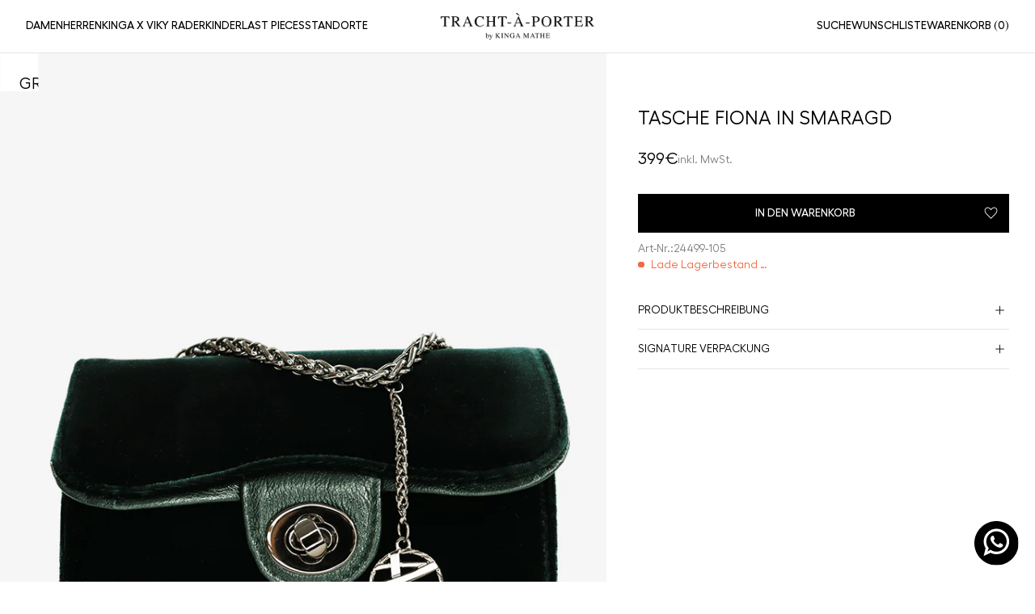

--- FILE ---
content_type: text/html; charset=utf-8
request_url: https://tracht-a-porter.com/products/tasche-fiona-in-smaragd
body_size: 59255
content:
<!doctype html>

<html lang="de" dir="ltr">
  <head>
	<!-- Added by AVADA SEO Suite -->
	<script async crossorigin fetchpriority="high" src="/cdn/shopifycloud/importmap-polyfill/es-modules-shim.2.4.0.js"></script>
<script>
  const avadaLightJsExclude = ['cdn.nfcube.com', 'assets/ecom.js', 'variant-title-king', 'linked_options_variants', 'smile-loader.js', 'smart-product-filter-search', 'rivo-loyalty-referrals', 'avada-cookie-consent', 'consentmo-gdpr', 'quinn'];
  const avadaLightJsInclude = ['https://www.googletagmanager.com/', 'https://connect.facebook.net/', 'https://business-api.tiktok.com/', 'https://static.klaviyo.com/'];
  window.AVADA_SPEED_BLACKLIST = avadaLightJsInclude.map(item => new RegExp(item, 'i'));
  window.AVADA_SPEED_WHITELIST = avadaLightJsExclude.map(item => new RegExp(item, 'i'));
</script>

<script>
  const isSpeedUpEnable = !1749627068805 || Date.now() < 1749627068805;
  if (isSpeedUpEnable) {
    const avadaSpeedUp=1;
    if(isSpeedUpEnable) {
  function _0x55aa(_0x575858,_0x2fd0be){const _0x30a92f=_0x1cb5();return _0x55aa=function(_0x4e8b41,_0xcd1690){_0x4e8b41=_0x4e8b41-(0xb5e+0xd*0x147+-0x1b1a);let _0x1c09f7=_0x30a92f[_0x4e8b41];return _0x1c09f7;},_0x55aa(_0x575858,_0x2fd0be);}(function(_0x4ad4dc,_0x42545f){const _0x5c7741=_0x55aa,_0x323f4d=_0x4ad4dc();while(!![]){try{const _0x588ea5=parseInt(_0x5c7741(0x10c))/(0xb6f+-0x1853+0xce5)*(-parseInt(_0x5c7741(0x157))/(-0x2363*0x1+0x1dd4+0x591*0x1))+-parseInt(_0x5c7741(0x171))/(0x269b+-0xeb+-0xf*0x283)*(parseInt(_0x5c7741(0x116))/(0x2e1+0x1*0x17b3+-0x110*0x19))+-parseInt(_0x5c7741(0x147))/(-0x1489+-0x312*0x6+0x26fa*0x1)+-parseInt(_0x5c7741(0xfa))/(-0x744+0x1*0xb5d+-0x413)*(-parseInt(_0x5c7741(0x102))/(-0x1e87+0x9e*-0x16+0x2c22))+parseInt(_0x5c7741(0x136))/(0x1e2d+0x1498+-0x1a3*0x1f)+parseInt(_0x5c7741(0x16e))/(0x460+0x1d96+0x3*-0xb4f)*(-parseInt(_0x5c7741(0xe3))/(-0x9ca+-0x1*-0x93f+0x1*0x95))+parseInt(_0x5c7741(0xf8))/(-0x1f73*0x1+0x6*-0x510+0x3dde);if(_0x588ea5===_0x42545f)break;else _0x323f4d['push'](_0x323f4d['shift']());}catch(_0x5d6d7e){_0x323f4d['push'](_0x323f4d['shift']());}}}(_0x1cb5,-0x193549+0x5dc3*-0x31+-0x2f963*-0x13),(function(){const _0x5cb2b4=_0x55aa,_0x23f9e9={'yXGBq':function(_0x237aef,_0x385938){return _0x237aef!==_0x385938;},'XduVF':function(_0x21018d,_0x56ff60){return _0x21018d===_0x56ff60;},'RChnz':_0x5cb2b4(0xf4)+_0x5cb2b4(0xe9)+_0x5cb2b4(0x14a),'TAsuR':function(_0xe21eca,_0x33e114){return _0xe21eca%_0x33e114;},'EvLYw':function(_0x1326ad,_0x261d04){return _0x1326ad!==_0x261d04;},'nnhAQ':_0x5cb2b4(0x107),'swpMF':_0x5cb2b4(0x16d),'plMMu':_0x5cb2b4(0xe8)+_0x5cb2b4(0x135),'PqBPA':function(_0x2ba85c,_0x35b541){return _0x2ba85c<_0x35b541;},'NKPCA':_0x5cb2b4(0xfc),'TINqh':function(_0x4116e3,_0x3ffd02,_0x2c8722){return _0x4116e3(_0x3ffd02,_0x2c8722);},'BAueN':_0x5cb2b4(0x120),'NgloT':_0x5cb2b4(0x14c),'ThSSU':function(_0xeb212a,_0x4341c1){return _0xeb212a+_0x4341c1;},'lDDHN':function(_0x4a1a48,_0x45ebfb){return _0x4a1a48 instanceof _0x45ebfb;},'toAYB':function(_0xcf0fa9,_0xf5fa6a){return _0xcf0fa9 instanceof _0xf5fa6a;},'VMiyW':function(_0x5300e4,_0x44e0f4){return _0x5300e4(_0x44e0f4);},'iyhbw':_0x5cb2b4(0x119),'zuWfR':function(_0x19c3e4,_0x4ee6e8){return _0x19c3e4<_0x4ee6e8;},'vEmrv':function(_0xd798cf,_0x5ea2dd){return _0xd798cf!==_0x5ea2dd;},'yxERj':function(_0x24b03b,_0x5aa292){return _0x24b03b||_0x5aa292;},'MZpwM':_0x5cb2b4(0x110)+_0x5cb2b4(0x109)+'pt','IeUHK':function(_0x5a4c7e,_0x2edf70){return _0x5a4c7e-_0x2edf70;},'Idvge':function(_0x3b526e,_0x36b469){return _0x3b526e<_0x36b469;},'qRwfm':_0x5cb2b4(0x16b)+_0x5cb2b4(0xf1),'CvXDN':function(_0x4b4208,_0x1db216){return _0x4b4208<_0x1db216;},'acPIM':function(_0x7d44b7,_0x3020d2){return _0x7d44b7(_0x3020d2);},'MyLMO':function(_0x22d4b2,_0xe7a6a0){return _0x22d4b2<_0xe7a6a0;},'boDyh':function(_0x176992,_0x346381,_0xab7fc){return _0x176992(_0x346381,_0xab7fc);},'ZANXD':_0x5cb2b4(0x10f)+_0x5cb2b4(0x12a)+_0x5cb2b4(0x142),'CXwRZ':_0x5cb2b4(0x123)+_0x5cb2b4(0x15f),'AuMHM':_0x5cb2b4(0x161),'KUuFZ':_0x5cb2b4(0xe6),'MSwtw':_0x5cb2b4(0x13a),'ERvPB':_0x5cb2b4(0x134),'ycTDj':_0x5cb2b4(0x15b),'Tvhir':_0x5cb2b4(0x154)},_0x469be1=_0x23f9e9[_0x5cb2b4(0x153)],_0x36fe07={'blacklist':window[_0x5cb2b4(0x11f)+_0x5cb2b4(0x115)+'T'],'whitelist':window[_0x5cb2b4(0x11f)+_0x5cb2b4(0x13e)+'T']},_0x26516a={'blacklisted':[]},_0x34e4a6=(_0x2be2f5,_0x25b3b2)=>{const _0x80dd2=_0x5cb2b4;if(_0x2be2f5&&(!_0x25b3b2||_0x23f9e9[_0x80dd2(0x13b)](_0x25b3b2,_0x469be1))&&(!_0x36fe07[_0x80dd2(0x170)]||_0x36fe07[_0x80dd2(0x170)][_0x80dd2(0x151)](_0xa5c7cf=>_0xa5c7cf[_0x80dd2(0x12b)](_0x2be2f5)))&&(!_0x36fe07[_0x80dd2(0x165)]||_0x36fe07[_0x80dd2(0x165)][_0x80dd2(0x156)](_0x4e2570=>!_0x4e2570[_0x80dd2(0x12b)](_0x2be2f5)))&&_0x23f9e9[_0x80dd2(0xf7)](avadaSpeedUp,0x5*0x256+-0x1*0x66c+-0x542+0.5)&&_0x2be2f5[_0x80dd2(0x137)](_0x23f9e9[_0x80dd2(0xe7)])){const _0x413c89=_0x2be2f5[_0x80dd2(0x16c)];return _0x23f9e9[_0x80dd2(0xf7)](_0x23f9e9[_0x80dd2(0x11e)](_0x413c89,-0x1deb*-0x1+0xf13+-0x2cfc),0x1176+-0x78b*0x5+0x1441);}return _0x2be2f5&&(!_0x25b3b2||_0x23f9e9[_0x80dd2(0xed)](_0x25b3b2,_0x469be1))&&(!_0x36fe07[_0x80dd2(0x170)]||_0x36fe07[_0x80dd2(0x170)][_0x80dd2(0x151)](_0x3d689d=>_0x3d689d[_0x80dd2(0x12b)](_0x2be2f5)))&&(!_0x36fe07[_0x80dd2(0x165)]||_0x36fe07[_0x80dd2(0x165)][_0x80dd2(0x156)](_0x26a7b3=>!_0x26a7b3[_0x80dd2(0x12b)](_0x2be2f5)));},_0x11462f=function(_0x42927f){const _0x346823=_0x5cb2b4,_0x5426ae=_0x42927f[_0x346823(0x159)+'te'](_0x23f9e9[_0x346823(0x14e)]);return _0x36fe07[_0x346823(0x170)]&&_0x36fe07[_0x346823(0x170)][_0x346823(0x156)](_0x107b0d=>!_0x107b0d[_0x346823(0x12b)](_0x5426ae))||_0x36fe07[_0x346823(0x165)]&&_0x36fe07[_0x346823(0x165)][_0x346823(0x151)](_0x1e7160=>_0x1e7160[_0x346823(0x12b)](_0x5426ae));},_0x39299f=new MutationObserver(_0x45c995=>{const _0x21802a=_0x5cb2b4,_0x3bc801={'mafxh':function(_0x6f9c57,_0x229989){const _0x9d39b1=_0x55aa;return _0x23f9e9[_0x9d39b1(0xf7)](_0x6f9c57,_0x229989);},'SrchE':_0x23f9e9[_0x21802a(0xe2)],'pvjbV':_0x23f9e9[_0x21802a(0xf6)]};for(let _0x333494=-0x7d7+-0x893+0x106a;_0x23f9e9[_0x21802a(0x158)](_0x333494,_0x45c995[_0x21802a(0x16c)]);_0x333494++){const {addedNodes:_0x1b685b}=_0x45c995[_0x333494];for(let _0x2f087=0x1f03+0x84b+0x1*-0x274e;_0x23f9e9[_0x21802a(0x158)](_0x2f087,_0x1b685b[_0x21802a(0x16c)]);_0x2f087++){const _0x4e5bac=_0x1b685b[_0x2f087];if(_0x23f9e9[_0x21802a(0xf7)](_0x4e5bac[_0x21802a(0x121)],-0x1f3a+-0x1*0x1b93+-0x3*-0x139a)&&_0x23f9e9[_0x21802a(0xf7)](_0x4e5bac[_0x21802a(0x152)],_0x23f9e9[_0x21802a(0xe0)])){const _0x5d9a67=_0x4e5bac[_0x21802a(0x107)],_0x3fb522=_0x4e5bac[_0x21802a(0x16d)];if(_0x23f9e9[_0x21802a(0x103)](_0x34e4a6,_0x5d9a67,_0x3fb522)){_0x26516a[_0x21802a(0x160)+'d'][_0x21802a(0x128)]([_0x4e5bac,_0x4e5bac[_0x21802a(0x16d)]]),_0x4e5bac[_0x21802a(0x16d)]=_0x469be1;const _0x1e52da=function(_0x2c95ff){const _0x359b13=_0x21802a;if(_0x3bc801[_0x359b13(0x118)](_0x4e5bac[_0x359b13(0x159)+'te'](_0x3bc801[_0x359b13(0x166)]),_0x469be1))_0x2c95ff[_0x359b13(0x112)+_0x359b13(0x150)]();_0x4e5bac[_0x359b13(0xec)+_0x359b13(0x130)](_0x3bc801[_0x359b13(0xe4)],_0x1e52da);};_0x4e5bac[_0x21802a(0x12d)+_0x21802a(0x163)](_0x23f9e9[_0x21802a(0xf6)],_0x1e52da),_0x4e5bac[_0x21802a(0x12c)+_0x21802a(0x131)]&&_0x4e5bac[_0x21802a(0x12c)+_0x21802a(0x131)][_0x21802a(0x11a)+'d'](_0x4e5bac);}}}}});_0x39299f[_0x5cb2b4(0x105)](document[_0x5cb2b4(0x10b)+_0x5cb2b4(0x16a)],{'childList':!![],'subtree':!![]});const _0x2910a9=/[|\\{}()\[\]^$+*?.]/g,_0xa9f173=function(..._0x1baa33){const _0x3053cc=_0x5cb2b4,_0x2e6f61={'mMWha':function(_0x158c76,_0x5c404b){const _0x25a05c=_0x55aa;return _0x23f9e9[_0x25a05c(0xf7)](_0x158c76,_0x5c404b);},'BXirI':_0x23f9e9[_0x3053cc(0x141)],'COGok':function(_0x421bf7,_0x55453a){const _0x4fd417=_0x3053cc;return _0x23f9e9[_0x4fd417(0x167)](_0x421bf7,_0x55453a);},'XLSAp':function(_0x193984,_0x35c446){const _0x5bbecf=_0x3053cc;return _0x23f9e9[_0x5bbecf(0xed)](_0x193984,_0x35c446);},'EygRw':function(_0xfbb69c,_0x21b15d){const _0xe5c840=_0x3053cc;return _0x23f9e9[_0xe5c840(0x104)](_0xfbb69c,_0x21b15d);},'xZuNx':_0x23f9e9[_0x3053cc(0x139)],'SBUaW':function(_0x5739bf,_0x2c2fab){const _0x42cbb1=_0x3053cc;return _0x23f9e9[_0x42cbb1(0x172)](_0x5739bf,_0x2c2fab);},'EAoTR':function(_0x123b29,_0x5b29bf){const _0x2828d2=_0x3053cc;return _0x23f9e9[_0x2828d2(0x11d)](_0x123b29,_0x5b29bf);},'cdYdq':_0x23f9e9[_0x3053cc(0x14e)],'WzJcf':_0x23f9e9[_0x3053cc(0xe2)],'nytPK':function(_0x53f733,_0x4ad021){const _0x4f0333=_0x3053cc;return _0x23f9e9[_0x4f0333(0x148)](_0x53f733,_0x4ad021);},'oUrHG':_0x23f9e9[_0x3053cc(0x14d)],'dnxjX':function(_0xed6b5f,_0x573f55){const _0x57aa03=_0x3053cc;return _0x23f9e9[_0x57aa03(0x15a)](_0xed6b5f,_0x573f55);}};_0x23f9e9[_0x3053cc(0x15d)](_0x1baa33[_0x3053cc(0x16c)],-0x1a3*-0x9+-0xf9*0xb+-0x407*0x1)?(_0x36fe07[_0x3053cc(0x170)]=[],_0x36fe07[_0x3053cc(0x165)]=[]):(_0x36fe07[_0x3053cc(0x170)]&&(_0x36fe07[_0x3053cc(0x170)]=_0x36fe07[_0x3053cc(0x170)][_0x3053cc(0x106)](_0xa8e001=>_0x1baa33[_0x3053cc(0x156)](_0x4a8a28=>{const _0x2e425b=_0x3053cc;if(_0x2e6f61[_0x2e425b(0x111)](typeof _0x4a8a28,_0x2e6f61[_0x2e425b(0x155)]))return!_0xa8e001[_0x2e425b(0x12b)](_0x4a8a28);else{if(_0x2e6f61[_0x2e425b(0xeb)](_0x4a8a28,RegExp))return _0x2e6f61[_0x2e425b(0x145)](_0xa8e001[_0x2e425b(0xdf)](),_0x4a8a28[_0x2e425b(0xdf)]());}}))),_0x36fe07[_0x3053cc(0x165)]&&(_0x36fe07[_0x3053cc(0x165)]=[..._0x36fe07[_0x3053cc(0x165)],..._0x1baa33[_0x3053cc(0xff)](_0x4e4c02=>{const _0x7c755c=_0x3053cc;if(_0x23f9e9[_0x7c755c(0xf7)](typeof _0x4e4c02,_0x23f9e9[_0x7c755c(0x141)])){const _0x932437=_0x4e4c02[_0x7c755c(0xea)](_0x2910a9,_0x23f9e9[_0x7c755c(0x16f)]),_0x34e686=_0x23f9e9[_0x7c755c(0xf0)](_0x23f9e9[_0x7c755c(0xf0)]('.*',_0x932437),'.*');if(_0x36fe07[_0x7c755c(0x165)][_0x7c755c(0x156)](_0x21ef9a=>_0x21ef9a[_0x7c755c(0xdf)]()!==_0x34e686[_0x7c755c(0xdf)]()))return new RegExp(_0x34e686);}else{if(_0x23f9e9[_0x7c755c(0x117)](_0x4e4c02,RegExp)){if(_0x36fe07[_0x7c755c(0x165)][_0x7c755c(0x156)](_0x5a3f09=>_0x5a3f09[_0x7c755c(0xdf)]()!==_0x4e4c02[_0x7c755c(0xdf)]()))return _0x4e4c02;}}return null;})[_0x3053cc(0x106)](Boolean)]));const _0x3eeb55=document[_0x3053cc(0x11b)+_0x3053cc(0x10e)](_0x23f9e9[_0x3053cc(0xf0)](_0x23f9e9[_0x3053cc(0xf0)](_0x23f9e9[_0x3053cc(0x122)],_0x469be1),'"]'));for(let _0xf831f7=-0x21aa+-0x1793+0x393d*0x1;_0x23f9e9[_0x3053cc(0x14b)](_0xf831f7,_0x3eeb55[_0x3053cc(0x16c)]);_0xf831f7++){const _0x5868cb=_0x3eeb55[_0xf831f7];_0x23f9e9[_0x3053cc(0x132)](_0x11462f,_0x5868cb)&&(_0x26516a[_0x3053cc(0x160)+'d'][_0x3053cc(0x128)]([_0x5868cb,_0x23f9e9[_0x3053cc(0x14d)]]),_0x5868cb[_0x3053cc(0x12c)+_0x3053cc(0x131)][_0x3053cc(0x11a)+'d'](_0x5868cb));}let _0xdf8cd0=-0x17da+0x2461+-0xc87*0x1;[..._0x26516a[_0x3053cc(0x160)+'d']][_0x3053cc(0x10d)](([_0x226aeb,_0x33eaa7],_0xe33bca)=>{const _0x2aa7bf=_0x3053cc;if(_0x2e6f61[_0x2aa7bf(0x143)](_0x11462f,_0x226aeb)){const _0x41da0d=document[_0x2aa7bf(0x11c)+_0x2aa7bf(0x131)](_0x2e6f61[_0x2aa7bf(0x127)]);for(let _0x6784c7=0xd7b+-0xaa5+-0x2d6;_0x2e6f61[_0x2aa7bf(0x164)](_0x6784c7,_0x226aeb[_0x2aa7bf(0xe5)][_0x2aa7bf(0x16c)]);_0x6784c7++){const _0x4ca758=_0x226aeb[_0x2aa7bf(0xe5)][_0x6784c7];_0x2e6f61[_0x2aa7bf(0x12f)](_0x4ca758[_0x2aa7bf(0x133)],_0x2e6f61[_0x2aa7bf(0x13f)])&&_0x2e6f61[_0x2aa7bf(0x145)](_0x4ca758[_0x2aa7bf(0x133)],_0x2e6f61[_0x2aa7bf(0x100)])&&_0x41da0d[_0x2aa7bf(0xe1)+'te'](_0x4ca758[_0x2aa7bf(0x133)],_0x226aeb[_0x2aa7bf(0xe5)][_0x6784c7][_0x2aa7bf(0x12e)]);}_0x41da0d[_0x2aa7bf(0xe1)+'te'](_0x2e6f61[_0x2aa7bf(0x13f)],_0x226aeb[_0x2aa7bf(0x107)]),_0x41da0d[_0x2aa7bf(0xe1)+'te'](_0x2e6f61[_0x2aa7bf(0x100)],_0x2e6f61[_0x2aa7bf(0x101)](_0x33eaa7,_0x2e6f61[_0x2aa7bf(0x126)])),document[_0x2aa7bf(0x113)][_0x2aa7bf(0x146)+'d'](_0x41da0d),_0x26516a[_0x2aa7bf(0x160)+'d'][_0x2aa7bf(0x162)](_0x2e6f61[_0x2aa7bf(0x13d)](_0xe33bca,_0xdf8cd0),-0x105d*0x2+0x1*-0xeaa+0x2f65),_0xdf8cd0++;}}),_0x36fe07[_0x3053cc(0x170)]&&_0x23f9e9[_0x3053cc(0xf3)](_0x36fe07[_0x3053cc(0x170)][_0x3053cc(0x16c)],0x10f2+-0x1a42+0x951)&&_0x39299f[_0x3053cc(0x15c)]();},_0x4c2397=document[_0x5cb2b4(0x11c)+_0x5cb2b4(0x131)],_0x573f89={'src':Object[_0x5cb2b4(0x14f)+_0x5cb2b4(0xfd)+_0x5cb2b4(0x144)](HTMLScriptElement[_0x5cb2b4(0xf9)],_0x23f9e9[_0x5cb2b4(0x14e)]),'type':Object[_0x5cb2b4(0x14f)+_0x5cb2b4(0xfd)+_0x5cb2b4(0x144)](HTMLScriptElement[_0x5cb2b4(0xf9)],_0x23f9e9[_0x5cb2b4(0xe2)])};document[_0x5cb2b4(0x11c)+_0x5cb2b4(0x131)]=function(..._0x4db605){const _0x1480b5=_0x5cb2b4,_0x3a6982={'KNNxG':function(_0x32fa39,_0x2a57e4,_0x3cc08f){const _0x5ead12=_0x55aa;return _0x23f9e9[_0x5ead12(0x169)](_0x32fa39,_0x2a57e4,_0x3cc08f);}};if(_0x23f9e9[_0x1480b5(0x13b)](_0x4db605[-0x4*-0x376+0x4*0x2f+-0xe94][_0x1480b5(0x140)+'e'](),_0x23f9e9[_0x1480b5(0x139)]))return _0x4c2397[_0x1480b5(0x114)](document)(..._0x4db605);const _0x2f091d=_0x4c2397[_0x1480b5(0x114)](document)(..._0x4db605);try{Object[_0x1480b5(0xf2)+_0x1480b5(0x149)](_0x2f091d,{'src':{..._0x573f89[_0x1480b5(0x107)],'set'(_0x3ae2bc){const _0x5d6fdc=_0x1480b5;_0x3a6982[_0x5d6fdc(0x129)](_0x34e4a6,_0x3ae2bc,_0x2f091d[_0x5d6fdc(0x16d)])&&_0x573f89[_0x5d6fdc(0x16d)][_0x5d6fdc(0x10a)][_0x5d6fdc(0x125)](this,_0x469be1),_0x573f89[_0x5d6fdc(0x107)][_0x5d6fdc(0x10a)][_0x5d6fdc(0x125)](this,_0x3ae2bc);}},'type':{..._0x573f89[_0x1480b5(0x16d)],'get'(){const _0x436e9e=_0x1480b5,_0x4b63b9=_0x573f89[_0x436e9e(0x16d)][_0x436e9e(0xfb)][_0x436e9e(0x125)](this);if(_0x23f9e9[_0x436e9e(0xf7)](_0x4b63b9,_0x469be1)||_0x23f9e9[_0x436e9e(0x103)](_0x34e4a6,this[_0x436e9e(0x107)],_0x4b63b9))return null;return _0x4b63b9;},'set'(_0x174ea3){const _0x1dff57=_0x1480b5,_0xa2fd13=_0x23f9e9[_0x1dff57(0x103)](_0x34e4a6,_0x2f091d[_0x1dff57(0x107)],_0x2f091d[_0x1dff57(0x16d)])?_0x469be1:_0x174ea3;_0x573f89[_0x1dff57(0x16d)][_0x1dff57(0x10a)][_0x1dff57(0x125)](this,_0xa2fd13);}}}),_0x2f091d[_0x1480b5(0xe1)+'te']=function(_0x5b0870,_0x8c60d5){const _0xab22d4=_0x1480b5;if(_0x23f9e9[_0xab22d4(0xf7)](_0x5b0870,_0x23f9e9[_0xab22d4(0xe2)])||_0x23f9e9[_0xab22d4(0xf7)](_0x5b0870,_0x23f9e9[_0xab22d4(0x14e)]))_0x2f091d[_0x5b0870]=_0x8c60d5;else HTMLScriptElement[_0xab22d4(0xf9)][_0xab22d4(0xe1)+'te'][_0xab22d4(0x125)](_0x2f091d,_0x5b0870,_0x8c60d5);};}catch(_0x5a9461){console[_0x1480b5(0x168)](_0x23f9e9[_0x1480b5(0xef)],_0x5a9461);}return _0x2f091d;};const _0x5883c5=[_0x23f9e9[_0x5cb2b4(0xfe)],_0x23f9e9[_0x5cb2b4(0x13c)],_0x23f9e9[_0x5cb2b4(0xf5)],_0x23f9e9[_0x5cb2b4(0x15e)],_0x23f9e9[_0x5cb2b4(0x138)],_0x23f9e9[_0x5cb2b4(0x124)]],_0x4ab8d2=_0x5883c5[_0x5cb2b4(0xff)](_0x439d08=>{return{'type':_0x439d08,'listener':()=>_0xa9f173(),'options':{'passive':!![]}};});_0x4ab8d2[_0x5cb2b4(0x10d)](_0x4d3535=>{const _0x3882ab=_0x5cb2b4;document[_0x3882ab(0x12d)+_0x3882ab(0x163)](_0x4d3535[_0x3882ab(0x16d)],_0x4d3535[_0x3882ab(0xee)],_0x4d3535[_0x3882ab(0x108)]);});}()));function _0x1cb5(){const _0x15f8e0=['ault','some','tagName','CXwRZ','wheel','BXirI','every','6lYvYYX','PqBPA','getAttribu','IeUHK','touchstart','disconnect','Idvge','ERvPB','/blocked','blackliste','keydown','splice','stener','SBUaW','whitelist','SrchE','toAYB','warn','boDyh','ement','script[typ','length','type','346347wGqEBH','NgloT','blacklist','33OVoYHk','zuWfR','toString','NKPCA','setAttribu','swpMF','230EEqEiq','pvjbV','attributes','mousemove','RChnz','beforescri','y.com/exte','replace','COGok','removeEven','EvLYw','listener','ZANXD','ThSSU','e="','defineProp','MyLMO','cdn.shopif','MSwtw','plMMu','XduVF','22621984JRJQxz','prototype','8818116NVbcZr','get','SCRIPT','ertyDescri','AuMHM','map','WzJcf','nytPK','7kiZatp','TINqh','VMiyW','observe','filter','src','options','n/javascri','set','documentEl','478083wuqgQV','forEach','torAll','Avada cann','applicatio','mMWha','preventDef','head','bind','D_BLACKLIS','75496skzGVx','lDDHN','mafxh','script','removeChil','querySelec','createElem','vEmrv','TAsuR','AVADA_SPEE','string','nodeType','qRwfm','javascript','Tvhir','call','oUrHG','xZuNx','push','KNNxG','ot lazy lo','test','parentElem','addEventLi','value','EAoTR','tListener','ent','acPIM','name','touchmove','ptexecute','6968312SmqlIb','includes','ycTDj','iyhbw','touchend','yXGBq','KUuFZ','dnxjX','D_WHITELIS','cdYdq','toLowerCas','BAueN','ad script','EygRw','ptor','XLSAp','appendChil','4975500NoPAFA','yxERj','erties','nsions','CvXDN','\$&','MZpwM','nnhAQ','getOwnProp'];_0x1cb5=function(){return _0x15f8e0;};return _0x1cb5();}
}
    class LightJsLoader{constructor(e){this.jQs=[],this.listener=this.handleListener.bind(this,e),this.scripts=["default","defer","async"].reduce(((e,t)=>({...e,[t]:[]})),{});const t=this;e.forEach((e=>window.addEventListener(e,t.listener,{passive:!0})))}handleListener(e){const t=this;return e.forEach((e=>window.removeEventListener(e,t.listener))),"complete"===document.readyState?this.handleDOM():document.addEventListener("readystatechange",(e=>{if("complete"===e.target.readyState)return setTimeout(t.handleDOM.bind(t),1)}))}async handleDOM(){this.suspendEvent(),this.suspendJQuery(),this.findScripts(),this.preloadScripts();for(const e of Object.keys(this.scripts))await this.replaceScripts(this.scripts[e]);for(const e of["DOMContentLoaded","readystatechange"])await this.requestRepaint(),document.dispatchEvent(new Event("lightJS-"+e));document.lightJSonreadystatechange&&document.lightJSonreadystatechange();for(const e of["DOMContentLoaded","load"])await this.requestRepaint(),window.dispatchEvent(new Event("lightJS-"+e));await this.requestRepaint(),window.lightJSonload&&window.lightJSonload(),await this.requestRepaint(),this.jQs.forEach((e=>e(window).trigger("lightJS-jquery-load"))),window.dispatchEvent(new Event("lightJS-pageshow")),await this.requestRepaint(),window.lightJSonpageshow&&window.lightJSonpageshow()}async requestRepaint(){return new Promise((e=>requestAnimationFrame(e)))}findScripts(){document.querySelectorAll("script[type=lightJs]").forEach((e=>{e.hasAttribute("src")?e.hasAttribute("async")&&e.async?this.scripts.async.push(e):e.hasAttribute("defer")&&e.defer?this.scripts.defer.push(e):this.scripts.default.push(e):this.scripts.default.push(e)}))}preloadScripts(){const e=this,t=Object.keys(this.scripts).reduce(((t,n)=>[...t,...e.scripts[n]]),[]),n=document.createDocumentFragment();t.forEach((e=>{const t=e.getAttribute("src");if(!t)return;const s=document.createElement("link");s.href=t,s.rel="preload",s.as="script",n.appendChild(s)})),document.head.appendChild(n)}async replaceScripts(e){let t;for(;t=e.shift();)await this.requestRepaint(),new Promise((e=>{const n=document.createElement("script");[...t.attributes].forEach((e=>{"type"!==e.nodeName&&n.setAttribute(e.nodeName,e.nodeValue)})),t.hasAttribute("src")?(n.addEventListener("load",e),n.addEventListener("error",e)):(n.text=t.text,e()),t.parentNode.replaceChild(n,t)}))}suspendEvent(){const e={};[{obj:document,name:"DOMContentLoaded"},{obj:window,name:"DOMContentLoaded"},{obj:window,name:"load"},{obj:window,name:"pageshow"},{obj:document,name:"readystatechange"}].map((t=>function(t,n){function s(n){return e[t].list.indexOf(n)>=0?"lightJS-"+n:n}e[t]||(e[t]={list:[n],add:t.addEventListener,remove:t.removeEventListener},t.addEventListener=(...n)=>{n[0]=s(n[0]),e[t].add.apply(t,n)},t.removeEventListener=(...n)=>{n[0]=s(n[0]),e[t].remove.apply(t,n)})}(t.obj,t.name))),[{obj:document,name:"onreadystatechange"},{obj:window,name:"onpageshow"}].map((e=>function(e,t){let n=e[t];Object.defineProperty(e,t,{get:()=>n||function(){},set:s=>{e["lightJS"+t]=n=s}})}(e.obj,e.name)))}suspendJQuery(){const e=this;let t=window.jQuery;Object.defineProperty(window,"jQuery",{get:()=>t,set(n){if(!n||!n.fn||!e.jQs.includes(n))return void(t=n);n.fn.ready=n.fn.init.prototype.ready=e=>{e.bind(document)(n)};const s=n.fn.on;n.fn.on=n.fn.init.prototype.on=function(...e){if(window!==this[0])return s.apply(this,e),this;const t=e=>e.split(" ").map((e=>"load"===e||0===e.indexOf("load.")?"lightJS-jquery-load":e)).join(" ");return"string"==typeof e[0]||e[0]instanceof String?(e[0]=t(e[0]),s.apply(this,e),this):("object"==typeof e[0]&&Object.keys(e[0]).forEach((n=>{delete Object.assign(e[0],{[t(n)]:e[0][n]})[n]})),s.apply(this,e),this)},e.jQs.push(n),t=n}})}}
new LightJsLoader(["keydown","mousemove","touchend","touchmove","touchstart","wheel"]);
  }
</script><!-- meta basic type product -->

	<!-- /Added by AVADA SEO Suite -->
    <!-- Google Consent Mode V2 Consentmo -->
        <!-- Google Consent Mode V2 Advanced Mode integration script for Consentmo GDPR Compliance App -->
    <script id="consentmo-gcmv2-advanced-mode-integration">
      const consentOutOfRegion = {
        analytics: true,
        marketing: true,
        functionality: true,
        adsDataRedaction: false,
        urlPassthrough: false,
      };

      window.dataLayer = window.dataLayer || [];
      function gtag(){dataLayer.push(arguments);}

      gtag('consent', 'default', {
        ad_storage: 'denied',
        ad_personalization: 'denied',
        ad_user_data: 'denied',
        analytics_storage: 'denied',
        functionality_storage: 'denied',
        personalization_storage:'denied',
        security_storage: 'granted',
        wait_for_update: 1500
      });

      document.addEventListener('consentmoSignal_onLoad', function(eventData) {
        const csmLoadSignal = eventData.detail || {isActive:false};
        console.log('LIQUID - consentmoSignal_onLoad event', csmLoadSignal);

        if (!csmLoadSignal.isActive) {
          console.log('LIQUID - isActive false - use consentOutOfRegion');
          gtag('consent', 'update', {
            ad_storage: consentOutOfRegion.marketing ? 'granted' : 'denied',
            ad_personalization: consentOutOfRegion.marketing ? 'granted' : 'denied',
            ad_user_data: consentOutOfRegion.marketing ? 'granted' : 'denied',
            analytics_storage: consentOutOfRegion.analytics ? 'granted' : 'denied',
            functionality_storage: consentOutOfRegion.functionality ? 'granted' : 'denied',
            personalization_storage: consentOutOfRegion.functionality ? 'granted' : 'denied',
            security_storage: 'granted',
          });
          gtag('set', 'ads_data_redaction', consentOutOfRegion.adsDataRedaction);
          gtag('set', 'url_passthrough', consentOutOfRegion.urlPassthrough);
          console.log('LIQUID - dataLayer', window.dataLayer);
        } else {
          console.log('LIQUID - set default-consent and subscribe consentmoSignal for consent-update');
          document.addEventListener('consentmoSignal', function(event) {
            const csmSignal = event.detail;
            const consentState = csmSignal.integration?.gcm?.isEnabled ? csmSignal.integration.gcm.state : csmSignal.state;
            console.log('LIQUID - consentmoSignal event', csmSignal);
            console.log('LIQUID - dataLayer', window.dataLayer);

            gtag('consent', 'update', consentState);
            if (csmSignal.integration?.gcm?.isEnabled) {
              gtag('set', 'ads_data_redaction', csmSignal.integration.gcm.adsDataRedaction);
              gtag('set', 'url_passthrough', csmSignal.integration.gcm.urlPassthrough);
            }
          });
        }
      });
    </script>  
    <!-- Google Consent Mode V2 Consentmo End -->
    <!-- Google tag (gtag.js) -->
      <script async src="https://www.googletagmanager.com/gtag/js?id=AW-800094102"></script>
      <script>
        window.dataLayer = window.dataLayer || [];
        function gtag(){dataLayer.push(arguments);}
        gtag('js', new Date());
      
        gtag('config', 'AW-800094102');
      </script>
    <!-- Google tag (gtag.js) End -->
        
    <!-- Google Tag Manager -->
      <script>(function(w,d,s,l,i){w[l]=w[l]||[];w[l].push({'gtm.start':
      new Date().getTime(),event:'gtm.js'});var f=d.getElementsByTagName(s)[0],
      j=d.createElement(s),dl=l!='dataLayer'?'&l='+l:'';j.async=true;j.src=
      'https://www.googletagmanager.com/gtm.js?id='+i+dl;f.parentNode.insertBefore(j,f);
      })(window,document,'script','dataLayer','GTM-W8TZ8SJ');</script>
    <!-- Google Tag Manager End -->
    <meta charset="utf-8">
    <meta name="viewport" content="width=device-width, initial-scale=1.0, height=device-height, minimum-scale=1.0, maximum-scale=1.0">
    <meta name="theme-color" content="#ffffff">
    <link href="https://cdn.shopify.com/s/files/1/0131/8643/3082/files/Hellix-Regular.woff2?v=1744828094" as="font" type="font/woff2" crossorigin="anonymous" rel="preload">
    <link href="https://cdn.shopify.com/s/files/1/0131/8643/3082/files/Hellix-Medium.woff2?v=1744828094" as="font" type="font/woff2" crossorigin="anonymous" rel="preload">
    <title>Tasche Fiona in Smaragd | Tracht À Porter</title><meta name="description" content="Die Tasche Fiona von Kinga Mathe ist ein Meisterwerk eines zeitlosen Designs. Der Samtbezug wird durch einen Lederbesatz abgerundet, während ein Drehverschluss und ein 60 cm langer Ketten-Schulterriemen mit KINGA MATHE Logo Anhänger den Look komplettieren. Ein einzigartiges Design, das jedem Outfit einen Hauch von Eleganz verleiht.Abmessung: B 17cm x H 13cm x T 5cm">
      <link rel="canonical" href="https://tracht-a-porter.com/products/tasche-fiona-in-smaragd">
    
<link rel="shortcut icon" href="//tracht-a-porter.com/cdn/shop/files/favicon-new-min.png?v=1747057097&width=96">
      <link rel="apple-touch-icon" href="//tracht-a-porter.com/cdn/shop/files/favicon-new-min.png?v=1747057097&width=180"><link rel="preconnect" href="https://cdn.shopify.com">
    <link rel="dns-prefetch" href="https://productreviews.shopifycdn.com"><meta property="og:type" content="product">
  <meta property="og:title" content="Tasche Fiona in Smaragd">
  <meta property="product:price:amount" content="399">
  <meta property="product:price:currency" content="EUR">
  <meta property="product:availability" content="in stock"><meta property="og:image" content="http://tracht-a-porter.com/cdn/shop/files/IMG_2410.png?v=1746099358&width=2048">
  <meta property="og:image:secure_url" content="https://tracht-a-porter.com/cdn/shop/files/IMG_2410.png?v=1746099358&width=2048">
  <meta property="og:image:width" content="1500">
  <meta property="og:image:height" content="2260"><meta property="og:description" content="Die Tasche Fiona von Kinga Mathe ist ein Meisterwerk eines zeitlosen Designs. Der Samtbezug wird durch einen Lederbesatz abgerundet, während ein Drehverschluss und ein 60 cm langer Ketten-Schulterriemen mit KINGA MATHE Logo Anhänger den Look komplettieren. Ein einzigartiges Design, das jedem Outfit einen Hauch von Eleg"><meta property="og:url" content="https://tracht-a-porter.com/products/tasche-fiona-in-smaragd">
<meta property="og:site_name" content="TRACHT À PORTER"><meta name="twitter:card" content="summary"><meta name="twitter:title" content="Tasche Fiona in Smaragd">
  <meta name="twitter:description" content="Die Tasche Fiona von Kinga Mathe ist ein Meisterwerk eines zeitlosen Designs. Der Samtbezug wird durch einen Lederbesatz abgerundet, während ein Drehverschluss und ein 60 cm langer Ketten-Schulterriemen mit KINGA MATHE Logo Anhänger den Look komplettieren. Ein einzigartiges Design, das jedem Outfit einen Hauch von Eleganz verleiht.Abmessung: B 17cm x H 13cm x T 5cm"><meta name="twitter:image" content="https://tracht-a-porter.com/cdn/shop/files/IMG_2410.png?crop=center&height=1200&v=1746099358&width=1200">
  <meta name="twitter:image:alt" content="Tasche Fiona in Smaragd - TRACHT À PORTER"><script type="application/ld+json">{"@context":"http:\/\/schema.org\/","@id":"\/products\/tasche-fiona-in-smaragd#product","@type":"Product","brand":{"@type":"Brand","name":"TRACHT À PORTER"},"category":"Tasche\/Clutch","description":"Die Tasche Fiona von Kinga Mathe ist ein Meisterwerk eines zeitlosen Designs. Der Samtbezug wird durch einen Lederbesatz abgerundet, während ein Drehverschluss und ein 60 cm langer Ketten-Schulterriemen mit KINGA MATHE Logo Anhänger den Look komplettieren. Ein einzigartiges Design, das jedem Outfit einen Hauch von Eleganz verleiht.Abmessung: B 17cm x H 13cm x T 5cm","image":"https:\/\/tracht-a-porter.com\/cdn\/shop\/files\/IMG_2410.png?v=1746099358\u0026width=1920","mpn":"24499-105","name":"Tasche Fiona in Smaragd","offers":{"@id":"\/products\/tasche-fiona-in-smaragd?variant=44491261280523#offer","@type":"Offer","availability":"http:\/\/schema.org\/InStock","price":"399.00","priceCurrency":"EUR","url":"https:\/\/tracht-a-porter.com\/products\/tasche-fiona-in-smaragd?variant=44491261280523"},"sku":"24499-105","url":"https:\/\/tracht-a-porter.com\/products\/tasche-fiona-in-smaragd"}</script><script type="application/ld+json">
  {
    "@context": "https://schema.org",
    "@type": "BreadcrumbList",
    "itemListElement": [{
        "@type": "ListItem",
        "position": 1,
        "name": "Home",
        "item": "https://tracht-a-porter.com"
      },{
            "@type": "ListItem",
            "position": 2,
            "name": "Tasche Fiona in Smaragd",
            "item": "https://tracht-a-porter.com/products/tasche-fiona-in-smaragd"
          }]
  }
</script><style>/* Typography (heading) */
  

/* Typography (body) */
  



:root {
    /**
     * ---------------------------------------------------------------------
     * SPACING VARIABLES
     *
     * We are using a spacing inspired from frameworks like Tailwind CSS.
     * ---------------------------------------------------------------------
     */
    --spacing-0-5: 0.125rem; /* 2px */
    --spacing-1: 0.25rem; /* 4px */
    --spacing-1-5: 0.375rem; /* 6px */
    --spacing-2: 0.5rem; /* 8px */
    --spacing-2-5: 0.625rem; /* 10px */
    --spacing-3: 0.75rem; /* 12px */
    --spacing-3-5: 0.875rem; /* 14px */
    --spacing-4: 1rem; /* 16px */
    --spacing-4-5: 1.125rem; /* 18px */
    --spacing-5: 1.25rem; /* 20px */
    --spacing-5-5: 1.375rem; /* 22px */
    --spacing-6: 1.5rem; /* 24px */
    --spacing-6-5: 1.625rem; /* 26px */
    --spacing-7: 1.75rem; /* 28px */
    --spacing-7-5: 1.875rem; /* 30px */
    --spacing-8: 2rem; /* 32px */
    --spacing-8-5: 2.125rem; /* 34px */
    --spacing-9: 2.25rem; /* 36px */
    --spacing-9-5: 2.375rem; /* 38px */
    --spacing-10: 2.5rem; /* 40px */
    --spacing-11: 2.75rem; /* 44px */
    --spacing-12: 3rem; /* 48px */
    --spacing-14: 3.5rem; /* 56px */
    --spacing-16: 4rem; /* 64px */
    --spacing-18: 4.5rem; /* 72px */
    --spacing-20: 5rem; /* 80px */
    --spacing-24: 6rem; /* 96px */
    --spacing-28: 7rem; /* 112px */
    --spacing-32: 8rem; /* 128px */
    --spacing-36: 9rem; /* 144px */
    --spacing-40: 10rem; /* 160px */
    --spacing-44: 11rem; /* 176px */
    --spacing-48: 12rem; /* 192px */
    --spacing-52: 13rem; /* 208px */
    --spacing-56: 14rem; /* 224px */
    --spacing-60: 15rem; /* 240px */
    --spacing-64: 16rem; /* 256px */
    --spacing-72: 18rem; /* 288px */
    --spacing-80: 20rem; /* 320px */
    --spacing-96: 24rem; /* 384px */

    /* Container */
    --container-max-width: 2000px;
    --container-narrow-max-width: 1750px;
    --container-gutter: var(--spacing-2-5);
    --section-outer-spacing-block: var(--spacing-12);
    --section-inner-max-spacing-block: var(--spacing-10);
    --section-inner-spacing-inline: var(--container-gutter);
    --section-stack-spacing-block: var(--spacing-6);

    /* Grid gutter */
    --grid-gutter: var(--spacing-2);

    /* Product list settings */
    --product-list-row-gap: var(--spacing-6);
    --product-list-column-gap: var(--grid-gutter);

    /* Form settings */
    --input-gap: var(--spacing-2);
    --input-height: 2.625rem;
    --input-padding-inline: var(--spacing-4);

    /* Other sizes */
    --sticky-area-height: calc(var(--sticky-announcement-bar-enabled, 0) * var(--announcement-bar-height, 0px) + var(--sticky-header-enabled, 0) * var(--header-height, 0px));

    /* RTL support */
    --transform-logical-flip: 1;
    --transform-origin-start: left;
    --transform-origin-end: right;

    /**
     * ---------------------------------------------------------------------
     * TYPOGRAPHY
     * ---------------------------------------------------------------------
     */

    /* Font properties */
    --heading-font-family: "Hellix";
    --heading-font-weight: normal;
    --heading-font-style: normal;
    --heading-text-transform: uppercase;
    --heading-letter-spacing: 0;
    --text-font-family: "Hellix";
    --text-font-weight: normal;
    --text-font-style: normal;
    --text-letter-spacing:0;

    /* Font sizes */
    --text-h0: 3rem;
    --text-h1: 2.5rem;
    --text-h2: 2rem;
    --text-h3: 1.5rem;
    --text-h4: 1.375rem;
    --text-h5: 1.125rem;
    --text-h6: 1rem;
    --text-xs: 0.6875rem;
    --text-sm: 0.75rem;
    --text-base: 0.875rem;
    --text-lg: 1.125rem;

    /**
     * ---------------------------------------------------------------------
     * COLORS
     * ---------------------------------------------------------------------
     */

    /* Color settings */--accent: 0 0 0;
    --text-primary: 0 0 0;
    --background-primary: 255 255 255;
    --dialog-background: 255 255 255;
    --border-color: var(--text-color, var(--text-primary)) / 0.12;

    /* Button colors */
    --button-background-primary: 0 0 0;
    --button-text-primary: 255 255 255;
    --button-background-secondary: 0 0 0;
    --button-text-secondary: 255 255 255;

    /* Status colors */
    --success-background: 231 237 232;
    --success-text: 51 109 67;
    --warning-background: 255 246 233;
    --warning-text: 255 183 74;
    --error-background: 254 231 231;
    --error-text: 248 58 58;

    /* Product colors */
    --on-sale-text: 248 58 58;
    --on-sale-badge-background: 248 58 58;
    --on-sale-badge-text: 255 255 255;
    --sold-out-badge-background: 0 0 0;
    --sold-out-badge-text: 255 255 255;
    --primary-badge-background: 0 0 0;
    --primary-badge-text: 255 255 255;
    --star-color: 255 183 74;
    --product-card-background: 255 255 255;
    --product-card-text: 0 0 0;

    /* Header colors */
    --header-background: 255 255 255;
    --header-text: 0 0 0;

    /* Footer colors */
    --footer-background: 255 255 255;
    --footer-text: 0 0 0;

    /* Rounded variables (used for border radius) */
    --rounded-xs: 0.0rem;
    --rounded-sm: 0.0rem;
    --rounded: 0.0rem;
    --rounded-lg: 0.0rem;
    --rounded-full: 9999px;

    --rounded-button: 0.0rem;
    --rounded-input: 0.0rem;

    /* Box shadow */
    --shadow-sm: 0 2px 8px rgb(var(--text-primary) / 0.1);
    --shadow: 0 5px 15px rgb(var(--text-primary) / 0.1);
    --shadow-md: 0 5px 30px rgb(var(--text-primary) / 0.1);
    --shadow-block: 0px 18px 50px rgb(var(--text-primary) / 0.1);

    /**
     * ---------------------------------------------------------------------
     * OTHER
     * ---------------------------------------------------------------------
     */

    --stagger-products-reveal-opacity: 1;
    --cursor-close-svg-url: url(//tracht-a-porter.com/cdn/shop/t/10/assets/cursor-close.svg?v=147174565022153725511749456019);
    --cursor-zoom-in-svg-url: url(//tracht-a-porter.com/cdn/shop/t/10/assets/cursor-zoom-in.svg?v=154953035094101115921749456019);
    --cursor-zoom-out-svg-url: url(//tracht-a-porter.com/cdn/shop/t/10/assets/cursor-zoom-out.svg?v=16155520337305705181749456019);
    --checkmark-svg-url: url(//tracht-a-porter.com/cdn/shop/files/check-new.svg?v=15448464230060058014);
  }

  [dir="rtl"]:root {
    /* RTL support */
    --transform-logical-flip: -1;
    --transform-origin-start: right;
    --transform-origin-end: left;
  }

  @media screen and (min-width: 700px) {
    :root {
      /* Typography (font size) */
      --text-h0: 4rem;
      --text-h1: 3rem;
      --text-h2: 2.5rem;
      --text-h3: 2rem;
      --text-h4: 1.625rem;
      --text-h5: 1.25rem;
      --text-h6: 1.125rem;

      --text-xs: 0.6875rem;
      --text-sm: 0.875rem;
      --text-base: 0.875rem;
      --text-lg: 1.125rem;

      /* Spacing */
      --container-gutter: 2rem;
      --section-outer-spacing-block: var(--spacing-16);
      --section-inner-max-spacing-block: var(--spacing-12);
      --section-inner-spacing-inline: var(--spacing-12);
      --section-stack-spacing-block: var(--spacing-6);

      /* Grid gutter */
      --grid-gutter: var(--spacing-2);

      /* Product list settings */
      --product-list-row-gap: var(--spacing-12);

      /* Form settings */
      --input-gap: 1rem;
      --input-height: 3.125rem;
      --input-padding-inline: var(--spacing-5);
    }
  }

  @media screen and (min-width: 1000px) {
    :root {
      /* Spacing settings */
      --container-gutter: var(--spacing-8);
      --section-outer-spacing-block: var(--spacing-18);
      --section-inner-max-spacing-block: var(--spacing-16);
      --section-inner-spacing-inline: var(--spacing-16);
      --section-stack-spacing-block: var(--spacing-6);
    }
  }

  @media screen and (min-width: 1150px) {
    :root {
      /* Spacing settings */
      --container-gutter: var(--spacing-8);
      --section-outer-spacing-block: var(--spacing-20);
      --section-inner-max-spacing-block: var(--spacing-16);
      --section-inner-spacing-inline: var(--spacing-16);
      --section-stack-spacing-block: var(--spacing-6);
    }
  }

  @media screen and (min-width: 1400px) {
    :root {
      /* Typography (font size) */
      --text-h0: 5rem;
      --text-h1: 3.75rem;
      --text-h2: 3rem;
      --text-h3: 2.25rem;
      --text-h4: 2rem;
      --text-h5: 1.5rem;
      --text-h6: 1.25rem;

      --section-outer-spacing-block: var(--spacing-20);
      --section-inner-max-spacing-block: var(--spacing-18);
      --section-inner-spacing-inline: var(--spacing-12);
    }
  }

  @media screen and (min-width: 1600px) {
    :root {
      --section-outer-spacing-block: var(--spacing-20);
      --section-inner-max-spacing-block: var(--spacing-20);
      --section-inner-spacing-inline: var(--spacing-20);
    }
  }

  /**
   * ---------------------------------------------------------------------
   * LIQUID DEPENDANT CSS
   *
   * Our main CSS is Liquid free, but some very specific features depend on
   * theme settings, so we have them here
   * ---------------------------------------------------------------------
   */@media screen and (pointer: fine) {
        .button:not([disabled]):hover, .btn:not([disabled]):hover, .shopify-payment-button__button--unbranded:not([disabled]):hover {
          --button-background-opacity: 0.75;
        }

        .button--subdued:not([disabled]):hover {
          --button-background: var(--text-color) / .05 !important;
        }
      }</style><script>
  // This allows to expose several variables to the global scope, to be used in scripts
  window.themeVariables = {
    settings: {
      showPageTransition: null,
      staggerProductsApparition: false,
      reduceDrawerAnimation: false,
      reduceMenuAnimation: false,
      headingApparition: "none",
      pageType: "product",
      moneyFormat: "\u003cspan class=money\u003e{{amount_no_decimals}}€\u003c\/span\u003e",
      moneyWithCurrencyFormat: "\u003cspan class=money\u003e{{amount_no_decimals}}€\u003c\/span\u003e",
      currencyCodeEnabled: false,
      cartType: "drawer",
      showDiscount: true,
      discountMode: "percentage",
      pageBackground: "#ffffff",
      textColor: "#000000"
    },

    strings: {
      accessibilityClose: "Schließen",
      accessibilityNext: "Vor",
      accessibilityPrevious: "Zurück",
      closeGallery: "Galerie schließen",
      zoomGallery: "Bild vergrößern",
      errorGallery: "Bild kann nicht geladen werden",
      searchNoResults: "Keine Treffer",
      addOrderNote: "Bestellhinweis hinzufügen",
      editOrderNote: "Bestellhinweis bearbeiten",
      shippingEstimatorNoResults: "Tut uns leid, aber wir verschicken leider nicht an deine Adresse.",
      shippingEstimatorOneResult: "Für deine Adresse gibt es einen Versandtarif:",
      shippingEstimatorMultipleResults: "Für deine Adresse gibt es mehrere Versandtarife:",
      shippingEstimatorError: "Beim Berechnen der Versandkosten ist ein Fehler aufgetreten:"
    },

    breakpoints: {
      'sm': 'screen and (min-width: 700px)',
      'md': 'screen and (min-width: 1000px)',
      'lg': 'screen and (min-width: 1150px)',
      'xl': 'screen and (min-width: 1400px)',

      'sm-max': 'screen and (max-width: 699px)',
      'md-max': 'screen and (max-width: 999px)',
      'lg-max': 'screen and (max-width: 1149px)',
      'xl-max': 'screen and (max-width: 1399px)'
    }
  };

  // For detecting native share
  document.documentElement.classList.add(`native-share--${navigator.share ? 'enabled' : 'disabled'}`);// We save the product ID in local storage to be eventually used for recently viewed section
    try {
      const recentlyViewedProducts = new Set(JSON.parse(localStorage.getItem('theme:recently-viewed-products') || '[]'));

      recentlyViewedProducts.delete(8293403230475); // Delete first to re-move the product
      recentlyViewedProducts.add(8293403230475);

      localStorage.setItem('theme:recently-viewed-products', JSON.stringify(Array.from(recentlyViewedProducts.values()).reverse()));
    } catch (e) {
      // Safari in private mode does not allow setting item, we silently fail
    }</script><script type="importmap">{
        "imports": {
          "vendor": "//tracht-a-porter.com/cdn/shop/t/10/assets/vendor.min.js?v=57795131039271286711749456019",
          "theme": "//tracht-a-porter.com/cdn/shop/t/10/assets/theme.aio.min.js?v=12461538688494464941749456019",
          "photoswipe": "//tracht-a-porter.com/cdn/shop/t/10/assets/photoswipe.min.js?v=13374349288281597431749456019"
        }
      }
    </script>

    <script type="module" src="//tracht-a-porter.com/cdn/shop/t/10/assets/vendor.min.js?v=57795131039271286711749456019" defer></script>
    <script type="module" src="//tracht-a-porter.com/cdn/shop/t/10/assets/theme.js?v=113346107121490154541764574285" defer></script>

    <script>window.performance && window.performance.mark && window.performance.mark('shopify.content_for_header.start');</script><meta name="google-site-verification" content="FFimOh6puqnB5Zvk14qwhpk6VQWTUr0DSMWdkDInDgs">
<meta id="shopify-digital-wallet" name="shopify-digital-wallet" content="/13186433082/digital_wallets/dialog">
<meta name="shopify-checkout-api-token" content="14381996156ff4a0af1306a42fed771a">
<meta id="in-context-paypal-metadata" data-shop-id="13186433082" data-venmo-supported="false" data-environment="production" data-locale="de_DE" data-paypal-v4="true" data-currency="EUR">
<link rel="alternate" type="application/json+oembed" href="https://tracht-a-porter.com/products/tasche-fiona-in-smaragd.oembed">
<script async="async" src="/checkouts/internal/preloads.js?locale=de-DE"></script>
<link rel="preconnect" href="https://shop.app" crossorigin="anonymous">
<script async="async" src="https://shop.app/checkouts/internal/preloads.js?locale=de-DE&shop_id=13186433082" crossorigin="anonymous"></script>
<script id="apple-pay-shop-capabilities" type="application/json">{"shopId":13186433082,"countryCode":"DE","currencyCode":"EUR","merchantCapabilities":["supports3DS"],"merchantId":"gid:\/\/shopify\/Shop\/13186433082","merchantName":"TRACHT À PORTER","requiredBillingContactFields":["postalAddress","email","phone"],"requiredShippingContactFields":["postalAddress","email","phone"],"shippingType":"shipping","supportedNetworks":["visa","maestro","masterCard","amex"],"total":{"type":"pending","label":"TRACHT À PORTER","amount":"1.00"},"shopifyPaymentsEnabled":true,"supportsSubscriptions":true}</script>
<script id="shopify-features" type="application/json">{"accessToken":"14381996156ff4a0af1306a42fed771a","betas":["rich-media-storefront-analytics"],"domain":"tracht-a-porter.com","predictiveSearch":true,"shopId":13186433082,"locale":"de"}</script>
<script>var Shopify = Shopify || {};
Shopify.shop = "tracht.myshopify.com";
Shopify.locale = "de";
Shopify.currency = {"active":"EUR","rate":"1.0"};
Shopify.country = "DE";
Shopify.theme = {"name":"TAP V3 ","id":179355681035,"schema_name":"Impact","schema_version":"6.7.0","theme_store_id":1190,"role":"main"};
Shopify.theme.handle = "null";
Shopify.theme.style = {"id":null,"handle":null};
Shopify.cdnHost = "tracht-a-porter.com/cdn";
Shopify.routes = Shopify.routes || {};
Shopify.routes.root = "/";</script>
<script type="module">!function(o){(o.Shopify=o.Shopify||{}).modules=!0}(window);</script>
<script>!function(o){function n(){var o=[];function n(){o.push(Array.prototype.slice.apply(arguments))}return n.q=o,n}var t=o.Shopify=o.Shopify||{};t.loadFeatures=n(),t.autoloadFeatures=n()}(window);</script>
<script>
  window.ShopifyPay = window.ShopifyPay || {};
  window.ShopifyPay.apiHost = "shop.app\/pay";
  window.ShopifyPay.redirectState = null;
</script>
<script id="shop-js-analytics" type="application/json">{"pageType":"product"}</script>
<script defer="defer" async type="module" src="//tracht-a-porter.com/cdn/shopifycloud/shop-js/modules/v2/client.init-shop-cart-sync_e98Ab_XN.de.esm.js"></script>
<script defer="defer" async type="module" src="//tracht-a-porter.com/cdn/shopifycloud/shop-js/modules/v2/chunk.common_Pcw9EP95.esm.js"></script>
<script defer="defer" async type="module" src="//tracht-a-porter.com/cdn/shopifycloud/shop-js/modules/v2/chunk.modal_CzmY4ZhL.esm.js"></script>
<script type="module">
  await import("//tracht-a-porter.com/cdn/shopifycloud/shop-js/modules/v2/client.init-shop-cart-sync_e98Ab_XN.de.esm.js");
await import("//tracht-a-porter.com/cdn/shopifycloud/shop-js/modules/v2/chunk.common_Pcw9EP95.esm.js");
await import("//tracht-a-porter.com/cdn/shopifycloud/shop-js/modules/v2/chunk.modal_CzmY4ZhL.esm.js");

  window.Shopify.SignInWithShop?.initShopCartSync?.({"fedCMEnabled":true,"windoidEnabled":true});

</script>
<script>
  window.Shopify = window.Shopify || {};
  if (!window.Shopify.featureAssets) window.Shopify.featureAssets = {};
  window.Shopify.featureAssets['shop-js'] = {"shop-cart-sync":["modules/v2/client.shop-cart-sync_DazCVyJ3.de.esm.js","modules/v2/chunk.common_Pcw9EP95.esm.js","modules/v2/chunk.modal_CzmY4ZhL.esm.js"],"init-fed-cm":["modules/v2/client.init-fed-cm_D0AulfmK.de.esm.js","modules/v2/chunk.common_Pcw9EP95.esm.js","modules/v2/chunk.modal_CzmY4ZhL.esm.js"],"shop-cash-offers":["modules/v2/client.shop-cash-offers_BISyWFEA.de.esm.js","modules/v2/chunk.common_Pcw9EP95.esm.js","modules/v2/chunk.modal_CzmY4ZhL.esm.js"],"shop-login-button":["modules/v2/client.shop-login-button_D_c1vx_E.de.esm.js","modules/v2/chunk.common_Pcw9EP95.esm.js","modules/v2/chunk.modal_CzmY4ZhL.esm.js"],"pay-button":["modules/v2/client.pay-button_CHADzJ4g.de.esm.js","modules/v2/chunk.common_Pcw9EP95.esm.js","modules/v2/chunk.modal_CzmY4ZhL.esm.js"],"shop-button":["modules/v2/client.shop-button_CQnD2U3v.de.esm.js","modules/v2/chunk.common_Pcw9EP95.esm.js","modules/v2/chunk.modal_CzmY4ZhL.esm.js"],"avatar":["modules/v2/client.avatar_BTnouDA3.de.esm.js"],"init-windoid":["modules/v2/client.init-windoid_CmA0-hrC.de.esm.js","modules/v2/chunk.common_Pcw9EP95.esm.js","modules/v2/chunk.modal_CzmY4ZhL.esm.js"],"init-shop-for-new-customer-accounts":["modules/v2/client.init-shop-for-new-customer-accounts_BCzC_Mib.de.esm.js","modules/v2/client.shop-login-button_D_c1vx_E.de.esm.js","modules/v2/chunk.common_Pcw9EP95.esm.js","modules/v2/chunk.modal_CzmY4ZhL.esm.js"],"init-shop-email-lookup-coordinator":["modules/v2/client.init-shop-email-lookup-coordinator_DYzOit4u.de.esm.js","modules/v2/chunk.common_Pcw9EP95.esm.js","modules/v2/chunk.modal_CzmY4ZhL.esm.js"],"init-shop-cart-sync":["modules/v2/client.init-shop-cart-sync_e98Ab_XN.de.esm.js","modules/v2/chunk.common_Pcw9EP95.esm.js","modules/v2/chunk.modal_CzmY4ZhL.esm.js"],"shop-toast-manager":["modules/v2/client.shop-toast-manager_Bc-1elH8.de.esm.js","modules/v2/chunk.common_Pcw9EP95.esm.js","modules/v2/chunk.modal_CzmY4ZhL.esm.js"],"init-customer-accounts":["modules/v2/client.init-customer-accounts_CqlRHmZs.de.esm.js","modules/v2/client.shop-login-button_D_c1vx_E.de.esm.js","modules/v2/chunk.common_Pcw9EP95.esm.js","modules/v2/chunk.modal_CzmY4ZhL.esm.js"],"init-customer-accounts-sign-up":["modules/v2/client.init-customer-accounts-sign-up_DZmBw6yB.de.esm.js","modules/v2/client.shop-login-button_D_c1vx_E.de.esm.js","modules/v2/chunk.common_Pcw9EP95.esm.js","modules/v2/chunk.modal_CzmY4ZhL.esm.js"],"shop-follow-button":["modules/v2/client.shop-follow-button_Cx-w7rSq.de.esm.js","modules/v2/chunk.common_Pcw9EP95.esm.js","modules/v2/chunk.modal_CzmY4ZhL.esm.js"],"checkout-modal":["modules/v2/client.checkout-modal_Djjmh8qM.de.esm.js","modules/v2/chunk.common_Pcw9EP95.esm.js","modules/v2/chunk.modal_CzmY4ZhL.esm.js"],"shop-login":["modules/v2/client.shop-login_DMZMgoZf.de.esm.js","modules/v2/chunk.common_Pcw9EP95.esm.js","modules/v2/chunk.modal_CzmY4ZhL.esm.js"],"lead-capture":["modules/v2/client.lead-capture_SqejaEd8.de.esm.js","modules/v2/chunk.common_Pcw9EP95.esm.js","modules/v2/chunk.modal_CzmY4ZhL.esm.js"],"payment-terms":["modules/v2/client.payment-terms_DUeEqFTJ.de.esm.js","modules/v2/chunk.common_Pcw9EP95.esm.js","modules/v2/chunk.modal_CzmY4ZhL.esm.js"]};
</script>
<script id="__st">var __st={"a":13186433082,"offset":3600,"reqid":"1e603e1a-d5b9-4acb-a1a2-2b933ccffce1-1769033023","pageurl":"tracht-a-porter.com\/products\/tasche-fiona-in-smaragd","u":"ad62fdb27383","p":"product","rtyp":"product","rid":8293403230475};</script>
<script>window.ShopifyPaypalV4VisibilityTracking = true;</script>
<script id="captcha-bootstrap">!function(){'use strict';const t='contact',e='account',n='new_comment',o=[[t,t],['blogs',n],['comments',n],[t,'customer']],c=[[e,'customer_login'],[e,'guest_login'],[e,'recover_customer_password'],[e,'create_customer']],r=t=>t.map((([t,e])=>`form[action*='/${t}']:not([data-nocaptcha='true']) input[name='form_type'][value='${e}']`)).join(','),a=t=>()=>t?[...document.querySelectorAll(t)].map((t=>t.form)):[];function s(){const t=[...o],e=r(t);return a(e)}const i='password',u='form_key',d=['recaptcha-v3-token','g-recaptcha-response','h-captcha-response',i],f=()=>{try{return window.sessionStorage}catch{return}},m='__shopify_v',_=t=>t.elements[u];function p(t,e,n=!1){try{const o=window.sessionStorage,c=JSON.parse(o.getItem(e)),{data:r}=function(t){const{data:e,action:n}=t;return t[m]||n?{data:e,action:n}:{data:t,action:n}}(c);for(const[e,n]of Object.entries(r))t.elements[e]&&(t.elements[e].value=n);n&&o.removeItem(e)}catch(o){console.error('form repopulation failed',{error:o})}}const l='form_type',E='cptcha';function T(t){t.dataset[E]=!0}const w=window,h=w.document,L='Shopify',v='ce_forms',y='captcha';let A=!1;((t,e)=>{const n=(g='f06e6c50-85a8-45c8-87d0-21a2b65856fe',I='https://cdn.shopify.com/shopifycloud/storefront-forms-hcaptcha/ce_storefront_forms_captcha_hcaptcha.v1.5.2.iife.js',D={infoText:'Durch hCaptcha geschützt',privacyText:'Datenschutz',termsText:'Allgemeine Geschäftsbedingungen'},(t,e,n)=>{const o=w[L][v],c=o.bindForm;if(c)return c(t,g,e,D).then(n);var r;o.q.push([[t,g,e,D],n]),r=I,A||(h.body.append(Object.assign(h.createElement('script'),{id:'captcha-provider',async:!0,src:r})),A=!0)});var g,I,D;w[L]=w[L]||{},w[L][v]=w[L][v]||{},w[L][v].q=[],w[L][y]=w[L][y]||{},w[L][y].protect=function(t,e){n(t,void 0,e),T(t)},Object.freeze(w[L][y]),function(t,e,n,w,h,L){const[v,y,A,g]=function(t,e,n){const i=e?o:[],u=t?c:[],d=[...i,...u],f=r(d),m=r(i),_=r(d.filter((([t,e])=>n.includes(e))));return[a(f),a(m),a(_),s()]}(w,h,L),I=t=>{const e=t.target;return e instanceof HTMLFormElement?e:e&&e.form},D=t=>v().includes(t);t.addEventListener('submit',(t=>{const e=I(t);if(!e)return;const n=D(e)&&!e.dataset.hcaptchaBound&&!e.dataset.recaptchaBound,o=_(e),c=g().includes(e)&&(!o||!o.value);(n||c)&&t.preventDefault(),c&&!n&&(function(t){try{if(!f())return;!function(t){const e=f();if(!e)return;const n=_(t);if(!n)return;const o=n.value;o&&e.removeItem(o)}(t);const e=Array.from(Array(32),(()=>Math.random().toString(36)[2])).join('');!function(t,e){_(t)||t.append(Object.assign(document.createElement('input'),{type:'hidden',name:u})),t.elements[u].value=e}(t,e),function(t,e){const n=f();if(!n)return;const o=[...t.querySelectorAll(`input[type='${i}']`)].map((({name:t})=>t)),c=[...d,...o],r={};for(const[a,s]of new FormData(t).entries())c.includes(a)||(r[a]=s);n.setItem(e,JSON.stringify({[m]:1,action:t.action,data:r}))}(t,e)}catch(e){console.error('failed to persist form',e)}}(e),e.submit())}));const S=(t,e)=>{t&&!t.dataset[E]&&(n(t,e.some((e=>e===t))),T(t))};for(const o of['focusin','change'])t.addEventListener(o,(t=>{const e=I(t);D(e)&&S(e,y())}));const B=e.get('form_key'),M=e.get(l),P=B&&M;t.addEventListener('DOMContentLoaded',(()=>{const t=y();if(P)for(const e of t)e.elements[l].value===M&&p(e,B);[...new Set([...A(),...v().filter((t=>'true'===t.dataset.shopifyCaptcha))])].forEach((e=>S(e,t)))}))}(h,new URLSearchParams(w.location.search),n,t,e,['guest_login'])})(!1,!0)}();</script>
<script integrity="sha256-4kQ18oKyAcykRKYeNunJcIwy7WH5gtpwJnB7kiuLZ1E=" data-source-attribution="shopify.loadfeatures" defer="defer" src="//tracht-a-porter.com/cdn/shopifycloud/storefront/assets/storefront/load_feature-a0a9edcb.js" crossorigin="anonymous"></script>
<script crossorigin="anonymous" defer="defer" src="//tracht-a-porter.com/cdn/shopifycloud/storefront/assets/shopify_pay/storefront-65b4c6d7.js?v=20250812"></script>
<script data-source-attribution="shopify.dynamic_checkout.dynamic.init">var Shopify=Shopify||{};Shopify.PaymentButton=Shopify.PaymentButton||{isStorefrontPortableWallets:!0,init:function(){window.Shopify.PaymentButton.init=function(){};var t=document.createElement("script");t.src="https://tracht-a-porter.com/cdn/shopifycloud/portable-wallets/latest/portable-wallets.de.js",t.type="module",document.head.appendChild(t)}};
</script>
<script data-source-attribution="shopify.dynamic_checkout.buyer_consent">
  function portableWalletsHideBuyerConsent(e){var t=document.getElementById("shopify-buyer-consent"),n=document.getElementById("shopify-subscription-policy-button");t&&n&&(t.classList.add("hidden"),t.setAttribute("aria-hidden","true"),n.removeEventListener("click",e))}function portableWalletsShowBuyerConsent(e){var t=document.getElementById("shopify-buyer-consent"),n=document.getElementById("shopify-subscription-policy-button");t&&n&&(t.classList.remove("hidden"),t.removeAttribute("aria-hidden"),n.addEventListener("click",e))}window.Shopify?.PaymentButton&&(window.Shopify.PaymentButton.hideBuyerConsent=portableWalletsHideBuyerConsent,window.Shopify.PaymentButton.showBuyerConsent=portableWalletsShowBuyerConsent);
</script>
<script data-source-attribution="shopify.dynamic_checkout.cart.bootstrap">document.addEventListener("DOMContentLoaded",(function(){function t(){return document.querySelector("shopify-accelerated-checkout-cart, shopify-accelerated-checkout")}if(t())Shopify.PaymentButton.init();else{new MutationObserver((function(e,n){t()&&(Shopify.PaymentButton.init(),n.disconnect())})).observe(document.body,{childList:!0,subtree:!0})}}));
</script>
<link id="shopify-accelerated-checkout-styles" rel="stylesheet" media="screen" href="https://tracht-a-porter.com/cdn/shopifycloud/portable-wallets/latest/accelerated-checkout-backwards-compat.css" crossorigin="anonymous">
<style id="shopify-accelerated-checkout-cart">
        #shopify-buyer-consent {
  margin-top: 1em;
  display: inline-block;
  width: 100%;
}

#shopify-buyer-consent.hidden {
  display: none;
}

#shopify-subscription-policy-button {
  background: none;
  border: none;
  padding: 0;
  text-decoration: underline;
  font-size: inherit;
  cursor: pointer;
}

#shopify-subscription-policy-button::before {
  box-shadow: none;
}

      </style>

<script>window.performance && window.performance.mark && window.performance.mark('shopify.content_for_header.end');</script>
<link href="//tracht-a-porter.com/cdn/shop/t/10/assets/theme.aio.min.css?v=3958496437474845981763452080" rel="stylesheet" type="text/css" media="all" /><link href="//tracht-a-porter.com/cdn/shop/t/10/assets/tracht.aio.min.css?v=17128074691259103481768256038" rel="stylesheet" type="text/css" media="all" /><script defer type="text/javascript" src="https://static.klaviyo.com/onsite/js/klaviyo.js?company_id=Sm8nHJ"></script>
  <!-- BEGIN app block: shopify://apps/consentmo-gdpr/blocks/gdpr_cookie_consent/4fbe573f-a377-4fea-9801-3ee0858cae41 -->


<!-- END app block --><!-- BEGIN app block: shopify://apps/avada-seo-suite/blocks/avada-seo/15507c6e-1aa3-45d3-b698-7e175e033440 --><script>
  window.AVADA_SEO_ENABLED = true;
</script><!-- BEGIN app snippet: avada-broken-link-manager --><!-- END app snippet --><!-- BEGIN app snippet: avada-seo-site --><!-- END app snippet --><!-- BEGIN app snippet: avada-robot-onpage --><!-- Avada SEO Robot Onpage -->












<!-- END app snippet --><!-- BEGIN app snippet: avada-frequently-asked-questions -->







<!-- END app snippet --><!-- BEGIN app snippet: avada-custom-css --> <!-- BEGIN Avada SEO custom CSS END -->


<!-- END Avada SEO custom CSS END -->
<!-- END app snippet --><!-- BEGIN app snippet: avada-local-business -->




  

  

<!-- END app snippet --><!-- BEGIN app snippet: avada-product-and-collection --><script>
    console.log('productAndCollection', {"handlingTimeMin":1,"priceValidUntil":"2030-01-01","handlingTimeMax":2,"priceValidUntilEnable":true,"selected":[],"status":true,"showShippingDetails":true,"transitTimeMin":1,"transitTimeMax":2,"price":9.9,"currency":"EUR","applicableCountry":"DE","returnShippingFeesAmount":0,"returnPolicyCategory":"https:\/\/schema.org\/MerchantReturnFiniteReturnWindow","returnMethod":"https:\/\/schema.org\/ReturnByMail","returnFees":"https:\/\/schema.org\/FreeReturn","country":"DE","returnDay":14,"handlingTimeUnit":"DAY","transitTimeUnit":"DAY","showStockStatus":true,"showReturnPolicy":true});
  </script><script type="application/ld+json">
  {
    "@context": "https://schema.org",
    "@type": "ProductGroup",
    "@id": "https://tracht-a-porter.com/products/tasche-fiona-in-smaragd",
    "name": "Tasche Fiona in Smaragd",
    "description": "Die Tasche Fiona von Kinga Mathe ist ein Meisterwerk eines zeitlosen Designs. Der Samtbezug wird durch einen Lederbesatz abgerundet, während ein Drehverschluss und ein 60 cm langer Ketten-Schulterriemen mit KINGA MATHE Logo Anhänger den Look komplettieren. Ein einzigartiges Design, das jedem Outfit einen Hauch von Eleganz verleiht.Abmessung: B 17cm x H 13cm x T 5cm"
,"productGroupID": "8293403230475","brand": {
        "@type": "Brand",
        "name": "TRACHT À PORTER"
      },"hasVariant": [{
          "@type": "Product","productGroupID": "8293403230475","sku": "24499-105","image": "https://tracht-a-porter.com/cdn/shop/files/IMG_2410.png?v=1746099358"
          ,"name": " Tasche Fiona in Smaragd"
          ,"description": "Die Tasche Fiona von Kinga Mathe ist ein Meisterwerk eines zeitlosen Designs. Der Samtbezug wird durch einen Lederbesatz abgerundet, während ein Drehverschluss und ein 60 cm langer Ketten-Schulterriemen mit KINGA MATHE Logo Anhänger den Look komplettieren. Ein einzigartiges Design, das jedem Outfit einen Hauch von Eleganz verleiht.Abmessung: B 17cm x H 13cm x T 5cm"
          
,"shippingDetails": {
            "@type": "OfferShippingDetails",
            "shippingRate": {
              "@type": "MonetaryAmount",
              "value": 9.9,
              "currency": "EUR"
            },
            "shippingDestination": {
              "@type": "DefinedRegion",
              "addressCountry": "DE"
            },
            "deliveryTime": {
              "@type": "ShippingDeliveryTime",
              "handlingTime": {
                "@type": "QuantitativeValue",
                "minValue": 1,
                "maxValue": 2,
                "unitCode": "DAY"
              },
              "transitTime": {
                "@type": "QuantitativeValue",
                "minValue": 1,
                "maxValue": 2,
                "unitCode": "DAY"
              }
            }
          },"offers": {
            "@type": "Offer",
            "price": 399.0,
            "priceCurrency": "EUR",
            "itemCondition": "https://schema.org/NewCondition","availability": "https://schema.org/InStock","priceValidUntil": "2030-01-01","url": "https://tracht-a-porter.com/products/tasche-fiona-in-smaragd?variant=44491261280523","shippingDetails": {
              "@type": "OfferShippingDetails",
              "shippingRate": {
                "@type": "MonetaryAmount",
                "value": 9.9,
                "currency": "EUR"
              },
              "shippingDestination": {
                "@type": "DefinedRegion",
                "addressCountry": "DE"
              },
              "deliveryTime": {
                "@type": "ShippingDeliveryTime",
                "handlingTime": {
                  "@type": "QuantitativeValue",
                  "minValue": 1,
                  "maxValue": 2,
                  "unitCode": "DAY"
                },
                "transitTime": {
                  "@type": "QuantitativeValue",
                  "minValue": 1,
                  "maxValue": 2,
                  "unitCode": "DAY"
                }
              }
            },"hasMerchantReturnPolicy": {
              "@type": "MerchantReturnPolicy"
              ,"applicableCountry": "DE"
              ,"returnPolicyCategory": "https://schema.org/MerchantReturnFiniteReturnWindow"
              ,"merchantReturnDays": 14
              ,"returnMethod": "https://schema.org/ReturnByMail"
               ,"refundType": "","returnFees": "https://schema.org/FreeReturn"
            }}
        }],"offers": {"@type": "Offer","price": "399.0","priceCurrency": "EUR",
      "itemCondition": "https://schema.org/NewCondition","availability": "https://schema.org/InStock","priceValidUntil": "2030-01-01","shippingDetails": {
        "@type": "OfferShippingDetails",
        "shippingRate": {
          "@type": "MonetaryAmount",
          "value": 9.9,
          "currency": "EUR"
        },
        "shippingDestination": {
          "@type": "DefinedRegion",
          "addressCountry": "DE"
        },
        "deliveryTime": {
          "@type": "ShippingDeliveryTime",
          "handlingTime": {
            "@type": "QuantitativeValue",
            "minValue": 1,
            "maxValue": 2,
            "unitCode": "DAY"
          },
          "transitTime": {
            "@type": "QuantitativeValue",
            "minValue": 1,
            "maxValue": 2,
            "unitCode": "DAY"
          }
        }
      },"hasMerchantReturnPolicy": {
        "@type": "MerchantReturnPolicy"
        ,"applicableCountry": "DE"
        ,"returnPolicyCategory": "https://schema.org/MerchantReturnFiniteReturnWindow"
        ,"merchantReturnDays": 14
        ,"returnMethod": "https://schema.org/ReturnByMail"
        ,"refundType": "","returnFees": "https://schema.org/FreeReturn"
      },"url": "https://tracht-a-porter.com/products/tasche-fiona-in-smaragd"
    },
    "image": ["https://tracht-a-porter.com/cdn/shop/files/IMG_2410.png?v=1746099358","https://tracht-a-porter.com/cdn/shop/files/IMG_2411.png?v=1746099362","https://tracht-a-porter.com/cdn/shop/files/IMG_2416_4e8201b9-76af-4486-8ea4-4c6554078843.png?v=1746099366"],"sku": "24499-105","gtin": "24499-105","releaseDate": "2023-08-02 13:55:05 +0200"
  }
  </script><!-- END app snippet --><!-- BEGIN app snippet: avada-seo-preload --><script>
  const ignore = ["\/cart","\/account"];
  window.FPConfig = {
      delay: 0,
      ignoreKeywords: ignore || ['/cart', '/account/login', '/account/logout', '/account'],
      maxRPS: 3,
      hoverDelay: 50
  };
</script>


  <script type="lightJs" src="https://cdn.shopify.com/extensions/019bd69f-acd5-7f0b-a4be-3e159fb266d7/avada-seo-suite-222/assets/flying-pages.js" defer="defer"></script>

<!-- END app snippet --><!-- BEGIN app snippet: avada-seo-social -->
<meta property="og:site_name" content="Tracht À Porter">
  <meta property="og:url" content="https://tracht-a-porter.com/products/tasche-fiona-in-smaragd">
  <meta property="og:type" content="product"><meta property="og:title" content="Tasche Fiona in Smaragd"><meta property="og:description" content="Die Tasche Fiona von Kinga Mathe ist ein Meisterwerk eines zeitlosen Designs. Der Samtbezug wird durch einen Lederbesatz abgerundet, während ein Drehverschluss und ein 60 cm langer Ketten-Schulterriemen mit KINGA MATHE Logo Anhänger den Look komplettieren. Ein einzigartiges Design, das jedem Outfit einen Hauch von Eleg"><meta property="product:availability" content="instock">
    <meta property="product:price:amount"
          content="399.0">
    <meta property="product:price:currency" content="EUR"><meta property="og:image" content="http://tracht-a-porter.com/cdn/shop/files/IMG_2410.png?v=1746099358&width=600">
        <meta property="og:image:secure_url" content="https://tracht-a-porter.com/cdn/shop/files/IMG_2410.png?v=1746099358&width=600">
        <meta property="og:image:width" content="1500">
        <meta property="og:image:height" content="2260">
        <meta property="og:image:alt" content="Tasche Fiona in Smaragd - TRACHT À PORTER">
      
<meta name="twitter:site" content="@Tracht À Porter"><meta name="twitter:card" content="summary_large_image">
<meta name="twitter:title" content="Tasche Fiona in Smaragd">
<meta name="twitter:description" content="Die Tasche Fiona von Kinga Mathe ist ein Meisterwerk eines zeitlosen Designs. Der Samtbezug wird durch einen Lederbesatz abgerundet, währ...">
<meta name="twitter:image" content="http://tracht-a-porter.com/cdn/shop/files/IMG_2410.png?v=1746099358">
      

<!-- END app snippet --><!-- BEGIN app snippet: avada-loading --><style>
  @keyframes avada-rotate {
    0% { transform: rotate(0); }
    100% { transform: rotate(360deg); }
  }

  @keyframes avada-fade-out {
    0% { opacity: 1; visibility: visible; }
    100% { opacity: 0; visibility: hidden; }
  }

  .Avada-LoadingScreen {
    display: none;
    width: 100%;
    height: 100vh;
    top: 0;
    position: fixed;
    z-index: 9999;
    display: flex;
    align-items: center;
    justify-content: center;
  
    background-color: #F2F2F2;
  
  }

  .Avada-LoadingScreen svg {
    animation: avada-rotate 1s linear infinite;
    width: 75px;
    height: 75px;
  }
</style>
<script>
  const themeId = Shopify.theme.id;
  const loadingSettingsValue = {"enabled":false,"loadingColor":"#333333","bgColor":"#F2F2F2","waitTime":0,"durationTime":2,"loadingType":"circle","bgType":"color","sizeLoading":"75","displayShow":"first","bgImage":"","themeIds":[]};
  const loadingType = loadingSettingsValue?.loadingType;
  function renderLoading() {
    new MutationObserver((mutations, observer) => {
      if (document.body) {
        observer.disconnect();
        const loadingDiv = document.createElement('div');
        loadingDiv.className = 'Avada-LoadingScreen';
        if(loadingType === 'custom_logo' || loadingType === 'favicon_logo') {
          const srcLoadingImage = loadingSettingsValue?.customLogoThemeIds[themeId] || '';
          if(srcLoadingImage) {
            loadingDiv.innerHTML = `
            <img alt="Avada logo"  height="600px" loading="eager" fetchpriority="high"
              src="${srcLoadingImage}&width=600"
              width="600px" />
              `
          }
        }
        if(loadingType === 'circle') {
          loadingDiv.innerHTML = `
        <svg viewBox="0 0 40 40" fill="none" xmlns="http://www.w3.org/2000/svg">
          <path d="M20 3.75C11.0254 3.75 3.75 11.0254 3.75 20C3.75 21.0355 2.91053 21.875 1.875 21.875C0.839475 21.875 0 21.0355 0 20C0 8.9543 8.9543 0 20 0C31.0457 0 40 8.9543 40 20C40 31.0457 31.0457 40 20 40C18.9645 40 18.125 39.1605 18.125 38.125C18.125 37.0895 18.9645 36.25 20 36.25C28.9748 36.25 36.25 28.9748 36.25 20C36.25 11.0254 28.9748 3.75 20 3.75Z" fill="#333333"/>
        </svg>
      `;
        }

        document.body.insertBefore(loadingDiv, document.body.firstChild || null);
        const e = '2';
        const t = 'first';
        const o = 'first' === t;
        const a = sessionStorage.getItem('isShowLoadingAvada');
        const n = document.querySelector('.Avada-LoadingScreen');
        if (a && o) return (n.style.display = 'none');
        n.style.display = 'flex';
        const i = document.body;
        i.style.overflow = 'hidden';
        const l = () => {
          i.style.overflow = 'auto';
          n.style.animation = 'avada-fade-out 1s ease-out forwards';
          setTimeout(() => {
            n.style.display = 'none';
          }, 1000);
        };
        if ((o && !a && sessionStorage.setItem('isShowLoadingAvada', true), 'duration_auto' === e)) {
          window.onload = function() {
            l();
          };
          return;
        }
        setTimeout(() => {
          l();
        }, 1000 * e);
      }
    }).observe(document.documentElement, { childList: true, subtree: true });
  };
  function isNullish(value) {
    return value === null || value === undefined;
  }
  const themeIds = '';
  const themeIdsArray = themeIds ? themeIds.split(',') : [];

  if(!isNullish(themeIds) && themeIdsArray.includes(themeId.toString()) && loadingSettingsValue?.enabled) {
    renderLoading();
  }

  if(isNullish(loadingSettingsValue?.themeIds) && loadingSettingsValue?.enabled) {
    renderLoading();
  }
</script>
<!-- END app snippet --><!-- BEGIN app snippet: avada-seo-social-post --><!-- END app snippet -->
<!-- END app block --><!-- BEGIN app block: shopify://apps/klaviyo-email-marketing-sms/blocks/klaviyo-onsite-embed/2632fe16-c075-4321-a88b-50b567f42507 -->












  <script async src="https://static.klaviyo.com/onsite/js/Sm8nHJ/klaviyo.js?company_id=Sm8nHJ"></script>
  <script>!function(){if(!window.klaviyo){window._klOnsite=window._klOnsite||[];try{window.klaviyo=new Proxy({},{get:function(n,i){return"push"===i?function(){var n;(n=window._klOnsite).push.apply(n,arguments)}:function(){for(var n=arguments.length,o=new Array(n),w=0;w<n;w++)o[w]=arguments[w];var t="function"==typeof o[o.length-1]?o.pop():void 0,e=new Promise((function(n){window._klOnsite.push([i].concat(o,[function(i){t&&t(i),n(i)}]))}));return e}}})}catch(n){window.klaviyo=window.klaviyo||[],window.klaviyo.push=function(){var n;(n=window._klOnsite).push.apply(n,arguments)}}}}();</script>

  
    <script id="viewed_product">
      if (item == null) {
        var _learnq = _learnq || [];

        var MetafieldReviews = null
        var MetafieldYotpoRating = null
        var MetafieldYotpoCount = null
        var MetafieldLooxRating = null
        var MetafieldLooxCount = null
        var okendoProduct = null
        var okendoProductReviewCount = null
        var okendoProductReviewAverageValue = null
        try {
          // The following fields are used for Customer Hub recently viewed in order to add reviews.
          // This information is not part of __kla_viewed. Instead, it is part of __kla_viewed_reviewed_items
          MetafieldReviews = {};
          MetafieldYotpoRating = null
          MetafieldYotpoCount = null
          MetafieldLooxRating = null
          MetafieldLooxCount = null

          okendoProduct = null
          // If the okendo metafield is not legacy, it will error, which then requires the new json formatted data
          if (okendoProduct && 'error' in okendoProduct) {
            okendoProduct = null
          }
          okendoProductReviewCount = okendoProduct ? okendoProduct.reviewCount : null
          okendoProductReviewAverageValue = okendoProduct ? okendoProduct.reviewAverageValue : null
        } catch (error) {
          console.error('Error in Klaviyo onsite reviews tracking:', error);
        }

        var item = {
          Name: "Tasche Fiona in Smaragd",
          ProductID: 8293403230475,
          Categories: ["Accessoires","Best Selling","Products","Taschen"],
          ImageURL: "https://tracht-a-porter.com/cdn/shop/files/IMG_2410_grande.png?v=1746099358",
          URL: "https://tracht-a-porter.com/products/tasche-fiona-in-smaragd",
          Brand: "TRACHT À PORTER",
          Price: "399€",
          Value: "399",
          CompareAtPrice: "0€"
        };
        _learnq.push(['track', 'Viewed Product', item]);
        _learnq.push(['trackViewedItem', {
          Title: item.Name,
          ItemId: item.ProductID,
          Categories: item.Categories,
          ImageUrl: item.ImageURL,
          Url: item.URL,
          Metadata: {
            Brand: item.Brand,
            Price: item.Price,
            Value: item.Value,
            CompareAtPrice: item.CompareAtPrice
          },
          metafields:{
            reviews: MetafieldReviews,
            yotpo:{
              rating: MetafieldYotpoRating,
              count: MetafieldYotpoCount,
            },
            loox:{
              rating: MetafieldLooxRating,
              count: MetafieldLooxCount,
            },
            okendo: {
              rating: okendoProductReviewAverageValue,
              count: okendoProductReviewCount,
            }
          }
        }]);
      }
    </script>
  




  <script>
    window.klaviyoReviewsProductDesignMode = false
  </script>



  <!-- BEGIN app snippet: customer-hub-data --><script>
  if (!window.customerHub) {
    window.customerHub = {};
  }
  window.customerHub.storefrontRoutes = {
    login: "https://tracht-a-porter.com/customer_authentication/redirect?locale=de&region_country=DE?return_url=%2F%23k-hub",
    register: "https://shopify.com/13186433082/account?locale=de?return_url=%2F%23k-hub",
    logout: "/account/logout",
    profile: "/account",
    addresses: "/account/addresses",
  };
  
  window.customerHub.userId = null;
  
  window.customerHub.storeDomain = "tracht.myshopify.com";

  
    window.customerHub.activeProduct = {
      name: "Tasche Fiona in Smaragd",
      category: null,
      imageUrl: "https://tracht-a-porter.com/cdn/shop/files/IMG_2410_grande.png?v=1746099358",
      id: "8293403230475",
      link: "https://tracht-a-porter.com/products/tasche-fiona-in-smaragd",
      variants: [
        
          {
            id: "44491261280523",
            
            imageUrl: null,
            
            price: "39900",
            currency: "EUR",
            availableForSale: true,
            title: "Default Title",
          },
        
      ],
    };
    window.customerHub.activeProduct.variants.forEach((variant) => {
        
        variant.price = `${variant.price.slice(0, -2)}.${variant.price.slice(-2)}`;
    });
  

  
    window.customerHub.storeLocale = {
        currentLanguage: 'de',
        currentCountry: 'DE',
        availableLanguages: [
          
            {
              iso_code: 'de',
              endonym_name: 'Deutsch'
            }
          
        ],
        availableCountries: [
          
            {
              iso_code: 'AR',
              name: 'Argentinien',
              currency_code: 'EUR'
            },
          
            {
              iso_code: 'AU',
              name: 'Australien',
              currency_code: 'AUD'
            },
          
            {
              iso_code: 'BE',
              name: 'Belgien',
              currency_code: 'EUR'
            },
          
            {
              iso_code: 'BR',
              name: 'Brasilien',
              currency_code: 'EUR'
            },
          
            {
              iso_code: 'CN',
              name: 'China',
              currency_code: 'CNY'
            },
          
            {
              iso_code: 'DK',
              name: 'Dänemark',
              currency_code: 'DKK'
            },
          
            {
              iso_code: 'DE',
              name: 'Deutschland',
              currency_code: 'EUR'
            },
          
            {
              iso_code: 'FI',
              name: 'Finnland',
              currency_code: 'EUR'
            },
          
            {
              iso_code: 'FR',
              name: 'Frankreich',
              currency_code: 'EUR'
            },
          
            {
              iso_code: 'IE',
              name: 'Irland',
              currency_code: 'EUR'
            },
          
            {
              iso_code: 'IS',
              name: 'Island',
              currency_code: 'ISK'
            },
          
            {
              iso_code: 'IT',
              name: 'Italien',
              currency_code: 'EUR'
            },
          
            {
              iso_code: 'JP',
              name: 'Japan',
              currency_code: 'JPY'
            },
          
            {
              iso_code: 'CA',
              name: 'Kanada',
              currency_code: 'CAD'
            },
          
            {
              iso_code: 'LI',
              name: 'Liechtenstein',
              currency_code: 'CHF'
            },
          
            {
              iso_code: 'LT',
              name: 'Litauen',
              currency_code: 'EUR'
            },
          
            {
              iso_code: 'LU',
              name: 'Luxemburg',
              currency_code: 'EUR'
            },
          
            {
              iso_code: 'MY',
              name: 'Malaysia',
              currency_code: 'MYR'
            },
          
            {
              iso_code: 'MC',
              name: 'Monaco',
              currency_code: 'EUR'
            },
          
            {
              iso_code: 'NZ',
              name: 'Neuseeland',
              currency_code: 'NZD'
            },
          
            {
              iso_code: 'NL',
              name: 'Niederlande',
              currency_code: 'EUR'
            },
          
            {
              iso_code: 'NO',
              name: 'Norwegen',
              currency_code: 'EUR'
            },
          
            {
              iso_code: 'AT',
              name: 'Österreich',
              currency_code: 'EUR'
            },
          
            {
              iso_code: 'PL',
              name: 'Polen',
              currency_code: 'PLN'
            },
          
            {
              iso_code: 'PT',
              name: 'Portugal',
              currency_code: 'EUR'
            },
          
            {
              iso_code: 'RU',
              name: 'Russland',
              currency_code: 'EUR'
            },
          
            {
              iso_code: 'SE',
              name: 'Schweden',
              currency_code: 'SEK'
            },
          
            {
              iso_code: 'CH',
              name: 'Schweiz',
              currency_code: 'CHF'
            },
          
            {
              iso_code: 'ES',
              name: 'Spanien',
              currency_code: 'EUR'
            },
          
            {
              iso_code: 'ZA',
              name: 'Südafrika',
              currency_code: 'EUR'
            },
          
            {
              iso_code: 'KR',
              name: 'Südkorea',
              currency_code: 'KRW'
            },
          
            {
              iso_code: 'TW',
              name: 'Taiwan',
              currency_code: 'TWD'
            },
          
            {
              iso_code: 'TH',
              name: 'Thailand',
              currency_code: 'THB'
            },
          
            {
              iso_code: 'CZ',
              name: 'Tschechien',
              currency_code: 'CZK'
            },
          
            {
              iso_code: 'HU',
              name: 'Ungarn',
              currency_code: 'HUF'
            },
          
            {
              iso_code: 'US',
              name: 'Vereinigte Staaten',
              currency_code: 'USD'
            },
          
            {
              iso_code: 'GB',
              name: 'Vereinigtes Königreich',
              currency_code: 'GBP'
            }
          
        ]
    };
  
</script>
<!-- END app snippet -->





<!-- END app block --><!-- BEGIN app block: shopify://apps/analyzify-ga4-ads-tracking/blocks/app-embed-v4/69637cfd-dd6f-4511-aa97-7037cfb5515c -->


<!-- BEGIN app snippet: an_analyzify_settings -->







<script defer>
  // AN_ANALYZIFY_SETTINGS
  (() => {
    try {
      const startTime = performance.now();
      window.analyzify = window.analyzify || {};
  
      window.analyzify.log = (t, groupName, nestedGroupName) => {
        try {
          const styles = {
            default: 'color:#fff;background:#413389;',
            an_analyzify: 'color:#fff;background:#1f77b4;', 
            an_analyzify_settings: 'color:#fff;background:#ff7f0e;', 
            an_fb: 'color:#fff;background:#2ca02c;', 
            an_criteo: 'color:#fff;background:#d62728;', 
            an_bing: 'color:#fff;background:#9467bd;', 
            an_clarity: 'color:#fff;background:#8c564b;', 
            an_hotjar: 'color:#fff;background:#8c564b;', 
            an_gtm: 'color:#fff;background:#e377c2;', 
            an_klaviyo: 'color:#fff;background:#7f7f7f;', 
            an_pinterest: 'color:#fff;background:#bcbd22;', 
            an_rebuy: 'color:#fff;background:#17becf;', 
            an_tiktok: 'color:#fff;background:#ffbb78;', 
            an_x: 'color:#fff;background:#98df8a;', 
            an_consent: 'color:#fff;background:#ff9896;' 
          };

          if (window.analyzify.logging && t != null) {
            const style = styles[groupName] || styles['default'];
            console.log(`%c[${groupName || 'Analyzify'}]${nestedGroupName ? ` ${nestedGroupName}` : ''}`, style, t);
            analyzify.logs.push(t);
            if (analyzify?.stopAtLog) {
              debugger;
            }
          }
        } catch (error) {
          console.error("Error processing analyzify settings:", error);
        }
      }

      (() => {
        try {
          window.analyzify = {
            ...window.analyzify,
            logging: "" == "true",
            logs: [],
            testing_environment: false,
            consent_version: null,
            initial_load: {},
            variant_changed_with_view_item: false,
            chunk_size: 25,
            properties: {
              GTM: {
                status: true,
                id: "",
                multiple_view_item_list: false,
                feed_country: "",
                feed_region: "",
                feed_language: "",
                merchant_id: "",
                enhanced_params: true,
                replace_session_id: false,
                replace_gclid: false,
                variant_changed: true,
                generate_lead: true,
              },
              GADS: {
                status:false, 
                conversion_linker:false, 
                allow_ad_personalization_signals:false,
                ads_data_redaction:false,
                url_passthrough:false,
                primary: {
                  status:false,
                  id: "",
                  feed_country: "DE",
                  feed_region: "DE",
                  merchant_id: "",
                  feed_language: "",
                  product_id_format: "product_sku", 
                  replace_session_id:false,
                  replace_gclid:false,
                  remarketing: {
                    status:false,
                    gads_remarketing_id_format: "product_sku",
                    events: { 
                      view_item_list: false, 
                      view_item: false,
                      add_to_cart: false,
                      remove_from_cart: false,
                      begin_checkout: false,
                      purchase: false,
                      generate_lead: false,
                    }
                  },
                  conversions: {
                    view_item: {
                        status: false,
                        value: "",
                    },
                    add_to_cart: {
                        status: false,
                        value: "",
                    },
                    begin_checkout: {
                        status: false,
                        value: "",
                    },
                    purchase: {
                        status: false,
                        value: "",
                    },
                    generate_lead: {
                      status: false,
                      value: "",
                    }
                  }
                },
                secondary: {
                  status: false,
                  id: "",
                  feed_country: "",
                  feed_region: "",
                  merchant_id: "",
                  feed_language: "",
                  product_id_format: "product_sku",
                  remarketing: {
                    gads_remarketing_id_format: "product_sku",
                    status: false,
                    events: {
                      view_item_list: false,
                      view_item: false,
                      add_to_cart: false,
                      remove_from_cart: false,
                      begin_checkout: false,
                      purchase: false,
                      generate_lead: false,
                    }
                  },
                  conversions: {
                    view_item: {
                      status: false,
                      value: "",
                    },
                    add_to_cart:{
                      status: false,
                      value: "",
                    },
                    begin_checkout:{
                      status: false,
                      value: "",
                    },
                    purchase:{
                      status: false,
                      value: "",
                    },
                    generate_lead: {
                      status: false,
                      value: "",
                    }
                  }
                }
              },
              GA4: {
                status: true,
                multiple_view_item_list: false,
                enhanced_params: true,
                all_forms: false,
                primary: {
                  status: true,
                  id: "G-SMXHL8ZZ5Q",
                  product_id_format: "product_sku",
                  replace_session_id: false,
                  events: {
                    variant_changed: false,
                    view_item_list: false,
                    select_item: false,
                    nav_click: false,
                    view_item: false,
                    add_to_cart: false,
                    add_to_wishlist: false,
                    view_cart: false,
                    remove_from_cart: false,
                    begin_checkout: false,
                    purchase: false,
                    generate_lead: true,
                    page_404: true,
                  }
                },
                secondary: {
                  status: false,
                  id: "",
                  product_id_format: "product_sku",
                  replace_session_id: false,
                  events: {
                      variant_changed: true,
                      view_item_list: false,
                      select_item: false,
                      nav_click: false,
                      view_item: false,
                      add_to_cart: false,
                      add_to_wishlist: false,
                      view_cart: false,
                      remove_from_cart: false,
                      begin_checkout: false,
                      purchase: false,
                      generate_lead: true, // @check & set: false
                      page_404: true,
                  }
                } 
              },
              X: {
                status: false,
                id:"",
                product_id_format: "product_sku",
                events:{
                    page_view: "",
                    add_to_cart: "",
                    begin_checkout: "",
                    search: ""
                }
              },
              BING: {
                status: false,
                id: "",
                product_id_format: "product_sku",
                events: {
                    home: true,
                    view_item: true,
                    view_item_list: true,
                    view_cart: true,
                    search: true,
                    add_to_cart: false,
                    begin_checkout: false,
                    purchase: false
                }
              },
              FACEBOOK: {
                status: true,
                all_forms: false,
                primary: {
                    status: true,
                    id: "599313818953782",
                    product_id_format: "variant_id",
                    events: {
                        view_content: true,
                        view_collection: true,
                        search: true,
                        add_to_cart: false,
                        add_to_wishlist: true,
                        view_cart: true,
                        initiate_checkout: false,
                        add_payment_info: false,
                        generate_lead: true,
                        purchase: false,
                    }
                },
                secondary: {
                    status: false,
                    id: "",
                    product_id_format: "",
                    events: {
                        view_content: false,
                        view_collection: true,
                        search: false,
                        add_to_cart: false,
                        add_to_wishlist: false,
                        view_cart: true,
                        initiate_checkout: false,
                        add_payment_info: false,
                        generate_lead: true,
                        purchase: false,
                    }
                }
              },
              SERVERSIDE: {
                store_id: "ueadwv9qa3ehisad7gf9cy",
                status: true,
                measurement_id: "G-SMXHL8ZZ5Q",
                datalayer: true,
                endpoint: 'https://analyzifycdn.com/collect',
                testEndpoint: 'https://stag.analyzifycdn.com/collect', 
                azfy_attribution: 'dual',
                shop_domain: "tracht-a-porter.com",
                all_forms: false,
                events: {
                    add_to_cart: false,
                    view_item: true,
                    page_view: true,
                    begin_checkout: false,
                    search: true,
                    generate_lead: true,
                },
                sendCartUpdateDebug: false,
              },
              PINTEREST:{
                status: false,
                id: "",
                product_id_format: "product_sku",
                events:{
                    view_item_list: false,
                    view_item: false,
                    add_to_cart: false,
                    purchase: false,
                }
              },
              CRITEO:{
                status: false,
                id: "",
                product_id_format: "product_sku",
                events:{
                    view_item_list: false,
                    view_item: false,
                    add_to_cart: false,
                    view_cart: false,
                    purchase: false,
                }
              },
              CLARITY:{
                status: false,
                id: "",
                events: {
                  view_item: false,
                  view_item_list: false,
                  view_cart: false,
                  add_to_cart: false,
                  add_to_wishlist: false,
                  remove_from_cart: false,
                  begin_checkout: false,
                  search: false,
                }
              },
              HOTJAR:{
                status: false,
                id: "",
                events: {
                  view_item: false,
                  view_item_list: false,
                  view_cart: false,
                  add_to_cart: false,
                  add_to_wishlist: false,
                  remove_from_cart: false,
                  begin_checkout: false,
                  search: false,
                }
              },             
              SNAPCHAT:{
                status: false,
                id: "",
                events: {
                  view_item: false,
                  add_to_cart: false,
                  initiate_checkout: false,
                },
                product_id_format: "product_sku",
              },
              KLAVIYO:{
                status: true,
                id: "Sm8nHJ",
                product_id_format: "product_sku",
                events:{
                    subscribe: false, // did not seem to be defined in the settings
                    view_item_list: true,
                    view_item: true,
                    add_to_cart: false,
                    add_to_wishlist: true,
                    begin_checkout: true,
                    search: true,
                    purchase: false, // did not seem to be defined in the settings
                }
              },
              
              TIKTOK:{
                status: false,
                id: "",
                product_id_format: "product_sku",
                all_forms: false,
                events:{
                    view_item: false,
                    add_to_cart: false,
                    begin_checkout: false,
                    search: false,
                    purchase: false,
                    generate_lead: true,
                }
              }
            },
            send_unhashed_email: false,
            hide_raw_userdata: false,
            feed_region: 'DE',
            feed_country: 'DE',
            debug_mode: false,
            rebuy_atc_rfc: false,
            pageFly: false,
            user_id_format: "cid",
            send_user_id: true,
            addedProduct: null
          }
        } catch (error) {
          console.error("Error processing analyzify settings:", error);
        }
      })();

      window.analyzify_custom_classes = 'delete:addtocart_btn_attributes:type:submit,delete:checkout_btn_attributes:type:submit,';
      window.analyzify_measurement_id = 'G-SMXHL8ZZ5Q';
      window.analyzify_measurement_id_v3 = '';
      window.analyzify.gtag_config = {};

      // @check
      window.collection_sku_list = [
        
      ];

      window.analyzify.cart_attributes = null;
      window.analyzify.eventId = null;
      window.analyzify.cart_id = null;
      window.analyzify.sh_info_obj = {};

      // @check
      const orders = [
        
      ];
      // @check
      const totalOrderPrice = orders.reduce((acc, price) => acc + price, 0);

      window.analyzify.shopify_customer  = {
        
        type: 'visitor',
        
      };

      // @check
      window.analyzify.shopify_template = 'product';

      (() => {
        try {
          
            window.analyzify.getProductObj = (() => {
              try {
                return {
                  product: {"id":8293403230475,"title":"Tasche Fiona in Smaragd","handle":"tasche-fiona-in-smaragd","description":"Die Tasche Fiona von Kinga Mathe ist ein Meisterwerk eines zeitlosen Designs. Der Samtbezug wird durch einen Lederbesatz abgerundet, während ein Drehverschluss und ein 60 cm langer Ketten-Schulterriemen mit KINGA MATHE Logo Anhänger den Look komplettieren. Ein einzigartiges Design, das jedem Outfit einen Hauch von Eleganz verleiht.\u003cbr\u003eAbmessung: B 17cm x H 13cm x T 5cm","published_at":"2023-08-02T13:55:05+02:00","created_at":"2023-07-24T16:38:37+02:00","vendor":"TRACHT À PORTER","type":"Tasche\/Clutch","tags":[],"price":39900,"price_min":39900,"price_max":39900,"available":true,"price_varies":false,"compare_at_price":0,"compare_at_price_min":0,"compare_at_price_max":0,"compare_at_price_varies":false,"variants":[{"id":44491261280523,"title":"Default Title","option1":"Default Title","option2":null,"option3":null,"sku":"24499-105","requires_shipping":true,"taxable":true,"featured_image":null,"available":true,"name":"Tasche Fiona in Smaragd","public_title":null,"options":["Default Title"],"price":39900,"weight":0,"compare_at_price":0,"inventory_management":"shopify","barcode":"24499-105","requires_selling_plan":false,"selling_plan_allocations":[]}],"images":["\/\/tracht-a-porter.com\/cdn\/shop\/files\/IMG_2410.png?v=1746099358","\/\/tracht-a-porter.com\/cdn\/shop\/files\/IMG_2411.png?v=1746099362","\/\/tracht-a-porter.com\/cdn\/shop\/files\/IMG_2416_4e8201b9-76af-4486-8ea4-4c6554078843.png?v=1746099366"],"featured_image":"\/\/tracht-a-porter.com\/cdn\/shop\/files\/IMG_2410.png?v=1746099358","options":["Title"],"media":[{"alt":"Tasche Fiona in Smaragd - TRACHT À PORTER","id":36684775031051,"position":1,"preview_image":{"aspect_ratio":0.664,"height":2260,"width":1500,"src":"\/\/tracht-a-porter.com\/cdn\/shop\/files\/IMG_2410.png?v=1746099358"},"aspect_ratio":0.664,"height":2260,"media_type":"image","src":"\/\/tracht-a-porter.com\/cdn\/shop\/files\/IMG_2410.png?v=1746099358","width":1500},{"alt":"Tasche Fiona in Smaragd - TRACHT À PORTER","id":36684775522571,"position":2,"preview_image":{"aspect_ratio":0.664,"height":2260,"width":1500,"src":"\/\/tracht-a-porter.com\/cdn\/shop\/files\/IMG_2411.png?v=1746099362"},"aspect_ratio":0.664,"height":2260,"media_type":"image","src":"\/\/tracht-a-porter.com\/cdn\/shop\/files\/IMG_2411.png?v=1746099362","width":1500},{"alt":"Tasche Fiona in Smaragd - TRACHT À PORTER","id":36685360660747,"position":3,"preview_image":{"aspect_ratio":0.664,"height":2260,"width":1500,"src":"\/\/tracht-a-porter.com\/cdn\/shop\/files\/IMG_2416_4e8201b9-76af-4486-8ea4-4c6554078843.png?v=1746099366"},"aspect_ratio":0.664,"height":2260,"media_type":"image","src":"\/\/tracht-a-porter.com\/cdn\/shop\/files\/IMG_2416_4e8201b9-76af-4486-8ea4-4c6554078843.png?v=1746099366","width":1500}],"requires_selling_plan":false,"selling_plan_groups":[],"content":"Die Tasche Fiona von Kinga Mathe ist ein Meisterwerk eines zeitlosen Designs. Der Samtbezug wird durch einen Lederbesatz abgerundet, während ein Drehverschluss und ein 60 cm langer Ketten-Schulterriemen mit KINGA MATHE Logo Anhänger den Look komplettieren. Ein einzigartiges Design, das jedem Outfit einen Hauch von Eleganz verleiht.\u003cbr\u003eAbmessung: B 17cm x H 13cm x T 5cm"},
                  taxonomy: {
                    id: "na",
                    name: "Nicht kategorisiert",
                    ancestors: []
                  },
                  variant: {"id":44491261280523,"title":"Default Title","option1":"Default Title","option2":null,"option3":null,"sku":"24499-105","requires_shipping":true,"taxable":true,"featured_image":null,"available":true,"name":"Tasche Fiona in Smaragd","public_title":null,"options":["Default Title"],"price":39900,"weight":0,"compare_at_price":0,"inventory_management":"shopify","barcode":"24499-105","requires_selling_plan":false,"selling_plan_allocations":[]},
                  collection: 
                  {
                    title: "Taschen",
                    id: "496354558219",
                    handle: "taschen"
                  },
                  // inventory_quantity: 1
                  
                };
              } catch (error) {
                console.error("Error processing productObj:", error);
                return null;
              }
            })();
          
        } catch (error) {
          console.error("Error processing analyzify settings:", error);
        }
      })();

      window.analyzify.detectedCart = {"note":null,"attributes":{},"original_total_price":0,"total_price":0,"total_discount":0,"total_weight":0.0,"item_count":0,"items":[],"requires_shipping":false,"currency":"EUR","items_subtotal_price":0,"cart_level_discount_applications":[],"checkout_charge_amount":0};

      window.analyzify.market = (() => {
        try {
          const marketObj = {
            id: 13434958,
            handle: "de",
            language: "de",
            country: "de"
          }
          return marketObj;
        } catch (error) {
          console.error("Error processing market:", error);
        }
      })();

      window.analyzify.shop = (() => {
        try {
          const shopObj = {
            root_url: null || null,
            locale: "" || window?.Shopify?.locale?.toLowerCase() || null,
            country: window?.Shopify?.country?.toLowerCase() || null
          }
          return shopObj;
        } catch (error) {
          console.error("Error processing market:", error);
        }
      })();

      window.analyzify.debug = false; // @check
      window.analyzify.op_cart_data_collection = true; // @check
      window.analyzify.report_cart_atr_upsert = true; // @check
      window.analyzify.report_cart_atr_admin = true; // @check
      window.analyzify.report_cart_atr_admin_utm = true; // @check
      window.analyzify.report_cart_atr_admin_cook = true; // @check
      window.analyzify.report_cart_atr_admin_clid = true; // @check
      window.analyzify.report_cart_atr_admin_consent = true; // @check

      window.analyzify.currency = window?.Shopify?.currency?.active || window.analyzify?.detectedCart?.currency || 'EUR' || null; // @check

      // @check
      window.analyzify.storeObj = {
        store_url: (Shopify.shop || 'https://tracht-a-porter.com').startsWith('https') ? (Shopify.shop || 'https://tracht-a-porter.com') : 'https://' + (Shopify.shop || 'https://tracht-a-porter.com'),
        store_name: (Shopify.shop || 'tracht-a-porter.com').replace('.myshopify.com', '')
      };

      window.analyzify.itemProps = window.analyzify?.itemProps || {};

      // @check
      window.analyzify.checksendcartdata_status = false;

      // consent
      window.analyzify.consent_active = true;
      window.analyzify.gcm_active = false;
      window.analyzify.cookiebot_active = false;

      window.analyzify.consent_flag = window.analyzify.consent_flag || {
        default: false,
        update: false,
        initial: false
      };

      window.analyzify.current_consent = {
          ad_storage: null,
          analytics_storage: null,
          ad_user_data: null,
          ad_personalization: null,
          personalization_storage: null,
          functionality_storage: "granted",
          wait_for_update: 500,
      };
      analyzify.log('Analyzify settings loaded', 'an_analyzify_settings');
      const endTime = performance.now();
      const loadTime = (endTime - startTime).toFixed(2);
      console.log(`Analyzify settings loaded in ${loadTime}ms.`);
    } catch (error) {
      console.error("Error processing analyzify settings:", error);
    }
  })();
</script>
<!-- END app snippet --><!-- BEGIN app snippet: an_consent --><script>
    (() => {
        try {
            window.analyzify = window.analyzify || {};

            window.analyzify.consent_version = "2.4.1";

            // Initialize consent flags
            window.analyzify.consent_flag = window.analyzify.consent_flag || {
                default: false,
                update: false,
                initial: false
            };

            window.analyzify.consent_flag.initial = true;

            analyzify.log(`consent_active: ${window.analyzify.consent_active}`, 'an_consent', 'consentActive');
            analyzify.log(`gcm_active: ${window.analyzify.gcm_active}`, 'an_consent', 'gcmActive');
            analyzify.log(`cookiebot_active: ${window.analyzify.cookiebot_active}`, 'an_consent', 'cookiebotActive');

            const analyzifyDebugLogger = (status) => {
                const shCustomerPrivacy = Shopify?.customerPrivacy;
                if (!shCustomerPrivacy) {
                    console.log('[Analyzify Debug] Shopify.customerPrivacy not found.');
                    return;
                }

                console.group(`%c[Analyzify Debug] Shopify.customerPrivacy State: ${status.toUpperCase()}`, 'background-color: #f0f0f0; color: #333; font-weight: bold; padding: 2px 5px; border-radius: 3px;');
                console.log(`Timestamp: ${new Date().toISOString()}`);

                for (const key in shCustomerPrivacy) {
                    if (Object.prototype.hasOwnProperty.call(shCustomerPrivacy, key)) {
                        const property = shCustomerPrivacy[key];
                        const type = typeof property;
                        let value;

                        try {
                            if (type === 'function') {
                                value = property();
                            }
                            console.log(`${key} (${type}):`, value);

                        } catch (e) {
                            console.log(`${key} (${type}): Error getting value -> ${e.message}`);
                        }
                    }
                }
                console.groupEnd();
            };

            if (window.analyzify.consent_active) {

                window.dataLayer = window.dataLayer || [];
                function gtag() { dataLayer.push(arguments); }

                const ConsentManager = {
                    isInitialized: false,
                    consentReady: false,
                    consentQueue: [],

                    queueConsentAction: function (callback) {
                        if (this.consentReady) {
                            callback(window.analyzify.current_consent);
                        } else {
                            this.consentQueue.push(callback);
                        }
                    },

                    processConsentQueue: function () {
                        if (!this.consentReady) this.consentReady = true;
                        while (this.consentQueue.length > 0) {
                            const callback = this.consentQueue.shift();
                            try {
                                callback(window.analyzify.current_consent);
                            } catch (error) {
                                console.error('Error processing queued consent action:', error);
                            }
                        }
                    },

                    getRegionalDefault: function (callback) {
                        try {
                            const cp = Shopify?.customerPrivacy;
                            const userCanBeTrackedFn = typeof cp?.userCanBeTracked === 'function' ? cp.userCanBeTracked : null;
                            const shouldShowBannerFn = typeof cp?.shouldShowBanner === 'function' ? cp.shouldShowBanner : null;
                            const canBeTracked = userCanBeTrackedFn ? userCanBeTrackedFn() : undefined;
                            const noBannerNeeded = shouldShowBannerFn ? (shouldShowBannerFn() === false) : false;

                            // Grant consent if the API isn't loaded, no banner is needed, or tracking is already allowed.
                            if (noBannerNeeded || canBeTracked === true) {
                                
                                analyzify.log("Default consent status is: GRANTED.", 'an_consent', 'getRegionalDefault');
                                const grantedConsent = { ad_storage: 'granted', analytics_storage: 'granted', ad_user_data: 'granted', ad_personalization: 'granted', personalization_storage: 'granted', functionality_storage: 'granted', security_storage: 'granted', sale_of_data: 'denied' };
                                return callback(grantedConsent);

                            } else if (canBeTracked === undefined){
                                // Wait for Shopify to collect consent, then resolve using getConsentPrefs
                                analyzify.log("Waiting for visitorConsentCollected event...", 'an_consent', 'getRegionalDefault');

                                const onCollected = () => {
                                    this.getConsentPrefs((consent) => {
                                        if (consent) return callback(consent);
                                        return callback(null);
                                    });
                                };

                                document.addEventListener(
                                    'visitorConsentCollected',
                                    onCollected,
                                    { once: true, passive: true }
                                );

                                window.Shopify.loadFeatures([{
                                    name: 'consent-tracking-api',
                                    version: '0.1',
                                }], error => {
                                    if (error) {
                                        console.error('Error loading Shopify features:', error);
                                    }
                                    analyzify.log("Shopify consent-tracking-api loaded.", 'an_consent', 'loadFeatures');
                                });

                                // Safety fallback if the event never fires
                                /*
                                setTimeout(() => {
                                    document.removeEventListener('visitorConsentCollected', onCollected);
                                    analyzify.log("visitorConsentCollected timeout — using DENIED fallback.", 'an_consent', 'getRegionalDefault');
                                    const deniedConsent = { ad_storage: 'denied', analytics_storage: 'denied', ad_user_data: 'denied', ad_personalization: 'denied', personalization_storage: 'denied', functionality_storage: 'granted', security_storage: 'granted', sale_of_data: 'denied' };
                                    return callback(deniedConsent);
                                }, 5000);
                                */
                                return;
                            } else {
                                // Otherwise, the user is in a region that requires consent, and they haven't given it yet.
                                analyzify.log("Default consent status is: DENIED.", 'an_consent', 'getRegionalDefault');
                                const deniedConsent = { ad_storage: 'denied', analytics_storage: 'denied', ad_user_data: 'denied', ad_personalization: 'denied', personalization_storage: 'denied', functionality_storage: 'granted', security_storage: 'granted', sale_of_data: 'denied' };
                                return callback(deniedConsent);
                            }
                        } catch (e) {
                            console.error('Error in getRegionalDefault:', e);
                            return callback(null); // Fallback in case of unexpected error
                        }
                    },

                    getConsentPrefs: function (callback) {
                        try {
                            const customerPrivacy = window.Shopify?.customerPrivacy;

                            // Fallback: if the API object is missing, treat as granted (aligns with regional default logic)
                            if (!customerPrivacy) {
                                const grantedConsent = {
                                    ad_storage: 'granted',
                                    analytics_storage: 'granted',
                                    ad_user_data: 'granted',
                                    ad_personalization: 'granted',
                                    personalization_storage: 'granted',
                                    functionality_storage: 'granted',
                                    security_storage: 'granted',
                                    sale_of_data: 'denied',
                                };
                                return callback(grantedConsent);
                            }

                            const currentVisitorConsentFn = typeof customerPrivacy.currentVisitorConsent === 'function' ? customerPrivacy.currentVisitorConsent : null;
                            const userCanBeTrackedFn = typeof customerPrivacy.userCanBeTracked === 'function' ? customerPrivacy.userCanBeTracked : null;

                            const visitorConsentObj = currentVisitorConsentFn ? currentVisitorConsentFn() : undefined;
                            const userCanBeTracked = userCanBeTrackedFn ? userCanBeTrackedFn() : undefined;

                            // If we don't have a consent object yet or tracking is allowed, grant
                            if (!visitorConsentObj || userCanBeTracked === true) {
                                const grantedConsent = {
                                    ad_storage: 'granted',
                                    analytics_storage: 'granted',
                                    ad_user_data: 'granted',
                                    ad_personalization: 'granted',
                                    personalization_storage: 'granted',
                                    functionality_storage: 'granted',
                                    security_storage: 'granted',
                                    sale_of_data: 'denied',
                                };
                                return callback(grantedConsent);
                            }

                            const currentConsent = {
                                ad_storage: visitorConsentObj?.marketing === 'yes' ? 'granted' : 'denied',
                                analytics_storage: visitorConsentObj?.analytics === 'yes' ? 'granted' : 'denied',
                                ad_user_data: visitorConsentObj?.marketing === 'yes' ? 'granted' : 'denied',
                                ad_personalization: visitorConsentObj?.marketing === 'yes' ? 'granted' : 'denied',
                                personalization_storage: visitorConsentObj?.preferences === 'yes' ? 'granted' : 'denied',
                                functionality_storage: 'granted',
                                security_storage: 'granted',
                                sale_of_data: visitorConsentObj?.sale_of_data === 'yes' ? 'granted' : 'denied',
                            };
                            analyzify.log("Consent preferences retrieved.", 'an_consent', 'getConsentPrefs');
                            return callback(currentConsent);
                        } catch (error) {
                            console.error('Error getting consent:', error);
                            return callback(null);
                        }
                    },

                    dispatchUpdate: function (consent, status) {
                        document.dispatchEvent(new CustomEvent('AnalyzifyConsent', {
                            detail: { consent, status }
                        }));
                        analyzify.log("Consent updated.", 'an_consent', 'dispatchUpdate');
                    },

                    init: function () {
                        if (this.isInitialized) return;
                        this.isInitialized = true;

                        const initialize = () => {
                            this.getRegionalDefault((consent) => {
                                if (consent && !this.consentReady) {
                                    window.analyzify.current_consent = consent;
                                    this.dispatchUpdate(consent, 'default');
                                    this.processConsentQueue();
                                }
                            });
                        };

                        const waitForApi = (callback, retries = 0) => {
                            try {
                                const cp = Shopify?.customerPrivacy;
                                const userCanBeTrackedFn = typeof cp?.userCanBeTracked === 'function' ? cp.userCanBeTracked : null;
                                const currentVisitorConsentFn = typeof cp?.currentVisitorConsent === 'function' ? cp.currentVisitorConsent : null;
                                const hasCachedConsent = cp && typeof cp.cachedConsent === 'object';

                                const userCanBeTracked = userCanBeTrackedFn ? userCanBeTrackedFn() : undefined;

                                if (userCanBeTracked !== undefined || hasCachedConsent || currentVisitorConsentFn) {
                                    callback();
                                    analyzify.log("Shopify Customer Privacy API available.", 'an_consent', 'waitForApi');
                                } else if (retries < 50) {
                                    setTimeout(() => waitForApi(callback, retries + 1), 200);
                                    analyzify.log("Shopify Customer Privacy API not available. Retrying...", 'an_consent', 'waitForApi');
                                } else {
                                    analyzify.log("Shopify Customer Privacy API not available.", 'an_consent', 'waitForApi');
                                    callback();
                                }
                            } catch (error) {
                                console.error('Error waiting for Shopify Customer Privacy API:', error);
                                callback();
                            }
                        };

                        waitForApi(initialize);

                        document.addEventListener("visitorConsentCollected", () => {
                            this.getConsentPrefs((consent) => {
                                if (consent) {
                                    window.analyzify.current_consent = consent;
                                    this.dispatchUpdate(consent, 'update');
                                }
                            });
                        });
                    },

                    onChange: function (callback) {
                        document.addEventListener('AnalyzifyConsent', (e) => {
                            if (e.detail?.consent) callback(e.detail.consent);
                            analyzify.log("AnalyzifyConsent event received.", 'an_consent', 'onChange');
                        });
                    }
                };

                ConsentManager.init();
                window.analyzify.consentManager = ConsentManager;

                window.AnalyzifyConsentInit = (status) => {
                    if (window.analyzify.consent_flag[status] === true) return;
                    window.analyzify.consentManager.queueConsentAction((consent) => {
                        if (consent) ConsentManager.dispatchUpdate(consent, status);
                        analyzify.log("AnalyzifyConsent event received.", 'an_consent', 'AnalyzifyConsentInit');
                    });
                };

                document.addEventListener('AnalyzifyConsent', (e) => {
                    if (e.detail && e.detail.status && e.detail.consent) {

                        e.detail.consent.analyzify_consent = (
                            e.detail.consent?.ad_storage === "granted" &&
                            e.detail.consent?.analytics_storage === "granted"
                        ) ? "granted" : "denied";

                        if (window.analyzify && analyzify.logging) {
                            console.group('Analyzify Consent');
                            console.log('e.detail.consent', e.detail.consent);
                            console.log('e.detail.status', e.detail.status);
                            console.groupEnd();
                        }

                        if (window.analyzify && analyzify.gcm_active) {
                            gtag("consent", e.detail.status, e.detail.consent);
                            gtag("event", "consentUpdate", e.detail.consent);
                            dataLayer.push({
                                event: 'consentUpdate',
                                status: e.detail.status,
                                consentSettings: e.detail.consent
                            });
                            analyzify.log("Consent updated (gcm_active)", 'an_consent', 'AnalyzifyConsent');
                        }
                        analyzify.log("AnalyzifyConsent event received.", 'an_consent', 'AnalyzifyConsent');
                    }
                });

                if (window.analyzify.cookiebot_active) {
                    /**
                     * Loads Shopify's consent tracking API to ensure it's available.
                     */
                    const loadFeatures = () => {
                        try {
                            window.Shopify.loadFeatures(
                                [{ name: "consent-tracking-api", version: "0.1" }],
                                (error) => {
                                    if (error) {
                                        console.error('Error loading Shopify features:', error);
                                        throw error;
                                    }
                                    analyzify.log('Shopify consent-tracking-api loaded.', 'an_consent', 'loadFeatures');
                                }
                            );
                        } catch (error) {
                            console.error('Error initializing Shopify features:', error);
                        }
                    };

                    if (window.Shopify?.loadFeatures) {
                        loadFeatures();
                    }

                    /**
                     * Handles the Cookiebot consent ready event and sets Shopify's tracking consent.
                     * https://www.cookiebot.com/en/developer/
                     */
                    window.addEventListener("CookiebotOnConsentReady", () => {
                        try {
                            analyzify.log('CookiebotOnConsentReady triggered', 'an_consent', 'cookiebotOnConsentReady');

                            const C = window.Cookiebot.consent;
                            if (C) {
                                const existConsentShopify = setInterval(() => {
                                    if (window.Shopify && window.Shopify.customerPrivacy) {
                                        clearInterval(existConsentShopify);
                                        window.Shopify.customerPrivacy.setTrackingConsent(
                                            {
                                                analytics: C?.statistics || false,
                                                marketing: C?.marketing || false,
                                                preferences: C?.preferences || false,
                                                sale_of_data: C?.marketing || false,
                                            },
                                            () => {
                                                analyzify.log("Consent captured from Cookiebot and set in Shopify.", 'an_consent', 'cookiebotOnConsentReady');
                                                window.analyzify.current_consent = {
                                                    ad_storage: C?.marketing ? "granted" : "denied",
                                                    analytics_storage: C?.statistics ? "granted" : "denied",
                                                    ad_user_data: C?.marketing ? "granted" : "denied",
                                                    ad_personalization: C?.marketing ? "granted" : "denied",
                                                    personalization_storage: C?.preferences ? "granted" : "denied", // Correctly mapped from preferences
                                                    functionality_storage: "granted",
                                                    wait_for_update: 500,
                                                };
                                                // The AnalyzifyConsent event will be dispatched automatically 
                                                // by the "visitorConsentCollected" listener that ConsentManager set up.
                                            }
                                        );
                                    }
                                }, 100);
                            }
                        } catch (error) {
                            console.error('Error handling Cookiebot consent:', error);
                        }
                    });
                }
            }

        } catch (error) {
            console.error('Error initializing consent:', error);
        }
    })();
</script><!-- END app snippet -->

<script src="https://cdn.shopify.com/extensions/019be0b1-7551-7b25-a286-8d73511016cf/analyzify-ga4-ads-tracking-268/assets/an_analyzify.js" data-cookieconsent="ignore"></script>
<script src="https://cdn.shopify.com/extensions/019be0b1-7551-7b25-a286-8d73511016cf/analyzify-ga4-ads-tracking-268/assets/app_embed.js" data-cookieconsent="ignore"></script>


  <script async="true" src="https://www.googletagmanager.com/gtag/js?id=G-SMXHL8ZZ5Q"></script>





  <script async type="text/javascript" src="//static.klaviyo.com/onsite/js/klaviyo.js?company_id=Sm8nHJ"></script>







  <script src="https://cdn.shopify.com/extensions/019be0b1-7551-7b25-a286-8d73511016cf/analyzify-ga4-ads-tracking-268/assets/an_fb.js" data-cookieconsent="ignore"></script>







  <script src="https://cdn.shopify.com/extensions/019be0b1-7551-7b25-a286-8d73511016cf/analyzify-ga4-ads-tracking-268/assets/an_ga4_gads.js" data-cookieconsent="ignore"></script>







  <script src="https://cdn.shopify.com/extensions/019be0b1-7551-7b25-a286-8d73511016cf/analyzify-ga4-ads-tracking-268/assets/an_klaviyo.js" data-cookieconsent="ignore"></script>













  <script src="https://cdn.shopify.com/extensions/019be0b1-7551-7b25-a286-8d73511016cf/analyzify-ga4-ads-tracking-268/assets/an_gtm.js" data-cookieconsent="ignore"></script>



  <script src="https://cdn.shopify.com/extensions/019be0b1-7551-7b25-a286-8d73511016cf/analyzify-ga4-ads-tracking-268/assets/an_gtag_ss.js" data-cookieconsent="ignore"></script>


<script src="https://cdn.shopify.com/extensions/019be0b1-7551-7b25-a286-8d73511016cf/analyzify-ga4-ads-tracking-268/assets/f-find-elem.js" data-cookieconsent="ignore"></script>



<script>
  try {
    window.analyzify.initialize = function () {
      try {
        window.analyzify.loadScript = function (callback) {
          callback();
        };
      
        window.analyzify.appStart = function () {
          try {

            analyzify.log('appStart', 'app-embed-v4');

            // Retry configuration
            const MAX_RETRIES = 10;
            const INITIAL_DELAY = 500; // ms
            let retryCount = 0;

            function initializeServices(dataObj) {

              
              
              

              
                window.analyzify.initFacebook(dataObj, window.analyzify.properties.FACEBOOK);
                if (window.analyzify.testing_environment) console.log('-> Facebook initialized.');
              

              

              
              
                window.analyzify.initGa4Gads(dataObj, window.analyzify.properties.GA4, window.analyzify.properties.GADS);
                if (window.analyzify.testing_environment) console.log('-> GA4 GADS initialized.');
              

              

              
                window.analyzify.initGTAG_SS(window.analyzify.properties.SERVERSIDE);
                if (window.analyzify.testing_environment) console.log('-> GTAG_SS initialized.');
              

              

              

              

              
                window.analyzify.initKlaviyo(dataObj, window.analyzify.properties.KLAVIYO);
                if (window.analyzify.testing_environment) console.log('-> Klaviyo initialized.');
              

              // Bot whitelist - shared across all integrations
              const botWhitelist = [
                "PostmanRuntime", "Postman", "insomnia", "Thunder Client", "BadBot", "SpamBot",
                "Paw", "Hopscotch", "Restlet", "AnyIO", "python-requests", "python-urllib",
                "curl/", "wget", "httpie", "axios", "node-fetch", "bot", "spider", "crawl",
                "googlebot", "baiduspider", "yandex", "msnbot", "got", "request", "sqlmap",
                "nikto", "nmap", "gobuster", "supertest", "jest", "python/", "java/",
                "go-http-client", "AdsBot", "AdsBot-Google", "Googlebot", "bingbot",
                "Yahoo! Slurp", "Baiduspider", "YandexBot", "DuckDuckBot", "facebookexternalhit", "Twitterbot",
                "compatible; bingbot/2.0", "+http://www.bing.com/bingbot.htm",
                "BrightEdge", "meta-externalads", "meta-externalagent",
                "adidxbot", "AhrefsBot", "Applebot",
              ];
              const userAgent = navigator.userAgent.toLowerCase();
              const isBot = botWhitelist.some(bot => userAgent.includes(bot.toLowerCase()));

              

              

              
                window.analyzify.initGTM(dataObj, window.analyzify.properties.GTM);
                if (window.analyzify.testing_environment) console.log('-> GTM initialized.');
              

            }

            function attemptInitialization() {
              // Check if appStartSection1 is available
              if (window.analyzify && typeof window.analyzify.appStartSection1 === 'function') {                
                try {
                  
                  if (window.analyzify.testing_environment) analyzify.log('Analyzify app_embed appStartSection1 loading...', 'app-embed-v4', 'attemptInitialization');

                  // Execute the section1 function
                  window.analyzify.appStartSection1();

                  const dataObj = window.analyzify;
                  if (!dataObj) {
                    return analyzify.log('dataObj is not found');
                  }

                  // Initialize all services
                  initializeServices(dataObj);
                  
                  if (window.analyzify.testing_environment) analyzify.log('Analyzify app_embed appStartSection1 completed.', 'app-embed-v4', 'attemptInitialization');
                  return true; // Success
                } catch (error) {
                  console.error('Error executing appStartSection1 or services:', error);
                  return false;
                }
              } else {
                // appStartSection1 not yet available
                retryCount++;
                
                if (retryCount <= MAX_RETRIES) {
                  const delay = INITIAL_DELAY * Math.pow(2, Math.min(retryCount - 1, 5)); // Exponential backoff, max 3.2s
                  
                  if (window.analyzify.testing_environment) console.log(`-> AppStartSection1 is still unavailable. This may be due to script loading delays or interference (e.g., MutationObserver). Retrying in ${delay}ms... Attempt ${retryCount}/${MAX_RETRIES}`);
                  
                  setTimeout(attemptInitialization, delay);
                } else {
                  console.error('AppStartSection1 failed to load after maximum retries. Some analytics services may not function properly.');
                  
                  // Fallback: try to initialize services without appStartSection1
                  try {
                    const dataObj = window.analyzify;
                    if (dataObj) {
                      if (window.analyzify.testing_environment) console.log('-> Attempting fallback initialization without appStartSection1...');
                      initializeServices(dataObj);
                    }
                  } catch (fallbackError) {
                    console.error('Fallback initialization also failed:', fallbackError);
                  }
                }
                return false;
              }
            }

            // Start the initialization attempt
            attemptInitialization();

          } catch (error) {
            console.error("Error processing appStart:", error);
          }
        };
      } catch (error) {
        console.error("Error processing initialize:", error);
      }
    };
    window.analyzify.initial_load.initialize = true;
    analyzify.initialize();
    analyzify.loadScript(function () {
      try {
        analyzify.appStart();
        window.analyzify.initial_load.app_start = true;
      } catch (error) {
        console.error("Error processing loadScript:", error);
      }
    });
  } catch (error) {
    console.error("Error processing initialize:", error);
  }
</script>

<!-- END app block --><!-- BEGIN app block: shopify://apps/avada-seo-suite/blocks/avada-site-verification/15507c6e-1aa3-45d3-b698-7e175e033440 -->





<script>
  window.AVADA_SITE_VERTIFICATION_ENABLED = true;
</script>


<!-- END app block --><script src="https://cdn.shopify.com/extensions/019be09f-5230-7d79-87aa-f6db3969c39b/consentmo-gdpr-581/assets/consentmo_cookie_consent.js" type="text/javascript" defer="defer"></script>
<link href="https://monorail-edge.shopifysvc.com" rel="dns-prefetch">
<script>(function(){if ("sendBeacon" in navigator && "performance" in window) {try {var session_token_from_headers = performance.getEntriesByType('navigation')[0].serverTiming.find(x => x.name == '_s').description;} catch {var session_token_from_headers = undefined;}var session_cookie_matches = document.cookie.match(/_shopify_s=([^;]*)/);var session_token_from_cookie = session_cookie_matches && session_cookie_matches.length === 2 ? session_cookie_matches[1] : "";var session_token = session_token_from_headers || session_token_from_cookie || "";function handle_abandonment_event(e) {var entries = performance.getEntries().filter(function(entry) {return /monorail-edge.shopifysvc.com/.test(entry.name);});if (!window.abandonment_tracked && entries.length === 0) {window.abandonment_tracked = true;var currentMs = Date.now();var navigation_start = performance.timing.navigationStart;var payload = {shop_id: 13186433082,url: window.location.href,navigation_start,duration: currentMs - navigation_start,session_token,page_type: "product"};window.navigator.sendBeacon("https://monorail-edge.shopifysvc.com/v1/produce", JSON.stringify({schema_id: "online_store_buyer_site_abandonment/1.1",payload: payload,metadata: {event_created_at_ms: currentMs,event_sent_at_ms: currentMs}}));}}window.addEventListener('pagehide', handle_abandonment_event);}}());</script>
<script id="web-pixels-manager-setup">(function e(e,d,r,n,o){if(void 0===o&&(o={}),!Boolean(null===(a=null===(i=window.Shopify)||void 0===i?void 0:i.analytics)||void 0===a?void 0:a.replayQueue)){var i,a;window.Shopify=window.Shopify||{};var t=window.Shopify;t.analytics=t.analytics||{};var s=t.analytics;s.replayQueue=[],s.publish=function(e,d,r){return s.replayQueue.push([e,d,r]),!0};try{self.performance.mark("wpm:start")}catch(e){}var l=function(){var e={modern:/Edge?\/(1{2}[4-9]|1[2-9]\d|[2-9]\d{2}|\d{4,})\.\d+(\.\d+|)|Firefox\/(1{2}[4-9]|1[2-9]\d|[2-9]\d{2}|\d{4,})\.\d+(\.\d+|)|Chrom(ium|e)\/(9{2}|\d{3,})\.\d+(\.\d+|)|(Maci|X1{2}).+ Version\/(15\.\d+|(1[6-9]|[2-9]\d|\d{3,})\.\d+)([,.]\d+|)( \(\w+\)|)( Mobile\/\w+|) Safari\/|Chrome.+OPR\/(9{2}|\d{3,})\.\d+\.\d+|(CPU[ +]OS|iPhone[ +]OS|CPU[ +]iPhone|CPU IPhone OS|CPU iPad OS)[ +]+(15[._]\d+|(1[6-9]|[2-9]\d|\d{3,})[._]\d+)([._]\d+|)|Android:?[ /-](13[3-9]|1[4-9]\d|[2-9]\d{2}|\d{4,})(\.\d+|)(\.\d+|)|Android.+Firefox\/(13[5-9]|1[4-9]\d|[2-9]\d{2}|\d{4,})\.\d+(\.\d+|)|Android.+Chrom(ium|e)\/(13[3-9]|1[4-9]\d|[2-9]\d{2}|\d{4,})\.\d+(\.\d+|)|SamsungBrowser\/([2-9]\d|\d{3,})\.\d+/,legacy:/Edge?\/(1[6-9]|[2-9]\d|\d{3,})\.\d+(\.\d+|)|Firefox\/(5[4-9]|[6-9]\d|\d{3,})\.\d+(\.\d+|)|Chrom(ium|e)\/(5[1-9]|[6-9]\d|\d{3,})\.\d+(\.\d+|)([\d.]+$|.*Safari\/(?![\d.]+ Edge\/[\d.]+$))|(Maci|X1{2}).+ Version\/(10\.\d+|(1[1-9]|[2-9]\d|\d{3,})\.\d+)([,.]\d+|)( \(\w+\)|)( Mobile\/\w+|) Safari\/|Chrome.+OPR\/(3[89]|[4-9]\d|\d{3,})\.\d+\.\d+|(CPU[ +]OS|iPhone[ +]OS|CPU[ +]iPhone|CPU IPhone OS|CPU iPad OS)[ +]+(10[._]\d+|(1[1-9]|[2-9]\d|\d{3,})[._]\d+)([._]\d+|)|Android:?[ /-](13[3-9]|1[4-9]\d|[2-9]\d{2}|\d{4,})(\.\d+|)(\.\d+|)|Mobile Safari.+OPR\/([89]\d|\d{3,})\.\d+\.\d+|Android.+Firefox\/(13[5-9]|1[4-9]\d|[2-9]\d{2}|\d{4,})\.\d+(\.\d+|)|Android.+Chrom(ium|e)\/(13[3-9]|1[4-9]\d|[2-9]\d{2}|\d{4,})\.\d+(\.\d+|)|Android.+(UC? ?Browser|UCWEB|U3)[ /]?(15\.([5-9]|\d{2,})|(1[6-9]|[2-9]\d|\d{3,})\.\d+)\.\d+|SamsungBrowser\/(5\.\d+|([6-9]|\d{2,})\.\d+)|Android.+MQ{2}Browser\/(14(\.(9|\d{2,})|)|(1[5-9]|[2-9]\d|\d{3,})(\.\d+|))(\.\d+|)|K[Aa][Ii]OS\/(3\.\d+|([4-9]|\d{2,})\.\d+)(\.\d+|)/},d=e.modern,r=e.legacy,n=navigator.userAgent;return n.match(d)?"modern":n.match(r)?"legacy":"unknown"}(),u="modern"===l?"modern":"legacy",c=(null!=n?n:{modern:"",legacy:""})[u],f=function(e){return[e.baseUrl,"/wpm","/b",e.hashVersion,"modern"===e.buildTarget?"m":"l",".js"].join("")}({baseUrl:d,hashVersion:r,buildTarget:u}),m=function(e){var d=e.version,r=e.bundleTarget,n=e.surface,o=e.pageUrl,i=e.monorailEndpoint;return{emit:function(e){var a=e.status,t=e.errorMsg,s=(new Date).getTime(),l=JSON.stringify({metadata:{event_sent_at_ms:s},events:[{schema_id:"web_pixels_manager_load/3.1",payload:{version:d,bundle_target:r,page_url:o,status:a,surface:n,error_msg:t},metadata:{event_created_at_ms:s}}]});if(!i)return console&&console.warn&&console.warn("[Web Pixels Manager] No Monorail endpoint provided, skipping logging."),!1;try{return self.navigator.sendBeacon.bind(self.navigator)(i,l)}catch(e){}var u=new XMLHttpRequest;try{return u.open("POST",i,!0),u.setRequestHeader("Content-Type","text/plain"),u.send(l),!0}catch(e){return console&&console.warn&&console.warn("[Web Pixels Manager] Got an unhandled error while logging to Monorail."),!1}}}}({version:r,bundleTarget:l,surface:e.surface,pageUrl:self.location.href,monorailEndpoint:e.monorailEndpoint});try{o.browserTarget=l,function(e){var d=e.src,r=e.async,n=void 0===r||r,o=e.onload,i=e.onerror,a=e.sri,t=e.scriptDataAttributes,s=void 0===t?{}:t,l=document.createElement("script"),u=document.querySelector("head"),c=document.querySelector("body");if(l.async=n,l.src=d,a&&(l.integrity=a,l.crossOrigin="anonymous"),s)for(var f in s)if(Object.prototype.hasOwnProperty.call(s,f))try{l.dataset[f]=s[f]}catch(e){}if(o&&l.addEventListener("load",o),i&&l.addEventListener("error",i),u)u.appendChild(l);else{if(!c)throw new Error("Did not find a head or body element to append the script");c.appendChild(l)}}({src:f,async:!0,onload:function(){if(!function(){var e,d;return Boolean(null===(d=null===(e=window.Shopify)||void 0===e?void 0:e.analytics)||void 0===d?void 0:d.initialized)}()){var d=window.webPixelsManager.init(e)||void 0;if(d){var r=window.Shopify.analytics;r.replayQueue.forEach((function(e){var r=e[0],n=e[1],o=e[2];d.publishCustomEvent(r,n,o)})),r.replayQueue=[],r.publish=d.publishCustomEvent,r.visitor=d.visitor,r.initialized=!0}}},onerror:function(){return m.emit({status:"failed",errorMsg:"".concat(f," has failed to load")})},sri:function(e){var d=/^sha384-[A-Za-z0-9+/=]+$/;return"string"==typeof e&&d.test(e)}(c)?c:"",scriptDataAttributes:o}),m.emit({status:"loading"})}catch(e){m.emit({status:"failed",errorMsg:(null==e?void 0:e.message)||"Unknown error"})}}})({shopId: 13186433082,storefrontBaseUrl: "https://tracht-a-porter.com",extensionsBaseUrl: "https://extensions.shopifycdn.com/cdn/shopifycloud/web-pixels-manager",monorailEndpoint: "https://monorail-edge.shopifysvc.com/unstable/produce_batch",surface: "storefront-renderer",enabledBetaFlags: ["2dca8a86"],webPixelsConfigList: [{"id":"2611577099","configuration":"{\"config\":\"{\\\"google_tag_ids\\\":[\\\"AW-800094102\\\",\\\"GT-5M352XZ\\\"],\\\"target_country\\\":\\\"DE\\\",\\\"gtag_events\\\":[{\\\"type\\\":\\\"begin_checkout\\\",\\\"action_label\\\":\\\"AW-800094102\\\/9wJiCL3NsoYBEJbvwf0C\\\"},{\\\"type\\\":\\\"search\\\",\\\"action_label\\\":\\\"AW-800094102\\\/4ndQCMDNsoYBEJbvwf0C\\\"},{\\\"type\\\":\\\"view_item\\\",\\\"action_label\\\":[\\\"AW-800094102\\\/TijZCPTLsoYBEJbvwf0C\\\",\\\"MC-801SFQK7BW\\\"]},{\\\"type\\\":\\\"purchase\\\",\\\"action_label\\\":[\\\"AW-800094102\\\/hThHCIfe1rsbEJbvwf0C\\\",\\\"MC-801SFQK7BW\\\",\\\"AW-800094102\\\/tvE8CPHLsoYBEJbvwf0C\\\"]},{\\\"type\\\":\\\"page_view\\\",\\\"action_label\\\":[\\\"AW-800094102\\\/dV82CO7LsoYBEJbvwf0C\\\",\\\"MC-801SFQK7BW\\\"]},{\\\"type\\\":\\\"add_payment_info\\\",\\\"action_label\\\":\\\"AW-800094102\\\/8RrlCMPNsoYBEJbvwf0C\\\"},{\\\"type\\\":\\\"add_to_cart\\\",\\\"action_label\\\":\\\"AW-800094102\\\/chtKCLrNsoYBEJbvwf0C\\\"}],\\\"enable_monitoring_mode\\\":false}\"}","eventPayloadVersion":"v1","runtimeContext":"OPEN","scriptVersion":"b2a88bafab3e21179ed38636efcd8a93","type":"APP","apiClientId":1780363,"privacyPurposes":[],"dataSharingAdjustments":{"protectedCustomerApprovalScopes":["read_customer_address","read_customer_email","read_customer_name","read_customer_personal_data","read_customer_phone"]}},{"id":"2517729547","configuration":"{\"accountID\":\"Sm8nHJ\",\"webPixelConfig\":\"eyJlbmFibGVBZGRlZFRvQ2FydEV2ZW50cyI6IHRydWV9\"}","eventPayloadVersion":"v1","runtimeContext":"STRICT","scriptVersion":"524f6c1ee37bacdca7657a665bdca589","type":"APP","apiClientId":123074,"privacyPurposes":["ANALYTICS","MARKETING"],"dataSharingAdjustments":{"protectedCustomerApprovalScopes":["read_customer_address","read_customer_email","read_customer_name","read_customer_personal_data","read_customer_phone"]}},{"id":"223019275","eventPayloadVersion":"1","runtimeContext":"LAX","scriptVersion":"6","type":"CUSTOM","privacyPurposes":["ANALYTICS","MARKETING"],"name":"Analyzify 4.0 Klaviyo (!)"},{"id":"223740171","eventPayloadVersion":"1","runtimeContext":"LAX","scriptVersion":"13","type":"CUSTOM","privacyPurposes":[],"name":"Analyzify 4.0 GTM (!)"},{"id":"225837323","eventPayloadVersion":"1","runtimeContext":"LAX","scriptVersion":"12","type":"CUSTOM","privacyPurposes":["ANALYTICS","MARKETING"],"name":"Analyzify Meta (dontupdate !)"},{"id":"225870091","eventPayloadVersion":"1","runtimeContext":"LAX","scriptVersion":"16","type":"CUSTOM","privacyPurposes":["ANALYTICS","MARKETING"],"name":"Analyzify 4.0 Server-Side (!)"},{"id":"shopify-app-pixel","configuration":"{}","eventPayloadVersion":"v1","runtimeContext":"STRICT","scriptVersion":"0450","apiClientId":"shopify-pixel","type":"APP","privacyPurposes":["ANALYTICS","MARKETING"]},{"id":"shopify-custom-pixel","eventPayloadVersion":"v1","runtimeContext":"LAX","scriptVersion":"0450","apiClientId":"shopify-pixel","type":"CUSTOM","privacyPurposes":["ANALYTICS","MARKETING"]}],isMerchantRequest: false,initData: {"shop":{"name":"TRACHT À PORTER","paymentSettings":{"currencyCode":"EUR"},"myshopifyDomain":"tracht.myshopify.com","countryCode":"DE","storefrontUrl":"https:\/\/tracht-a-porter.com"},"customer":null,"cart":null,"checkout":null,"productVariants":[{"price":{"amount":399.0,"currencyCode":"EUR"},"product":{"title":"Tasche Fiona in Smaragd","vendor":"TRACHT À PORTER","id":"8293403230475","untranslatedTitle":"Tasche Fiona in Smaragd","url":"\/products\/tasche-fiona-in-smaragd","type":"Tasche\/Clutch"},"id":"44491261280523","image":{"src":"\/\/tracht-a-porter.com\/cdn\/shop\/files\/IMG_2410.png?v=1746099358"},"sku":"24499-105","title":"Default Title","untranslatedTitle":"Default Title"}],"purchasingCompany":null},},"https://tracht-a-porter.com/cdn","fcfee988w5aeb613cpc8e4bc33m6693e112",{"modern":"","legacy":""},{"shopId":"13186433082","storefrontBaseUrl":"https:\/\/tracht-a-porter.com","extensionBaseUrl":"https:\/\/extensions.shopifycdn.com\/cdn\/shopifycloud\/web-pixels-manager","surface":"storefront-renderer","enabledBetaFlags":"[\"2dca8a86\"]","isMerchantRequest":"false","hashVersion":"fcfee988w5aeb613cpc8e4bc33m6693e112","publish":"custom","events":"[[\"page_viewed\",{}],[\"product_viewed\",{\"productVariant\":{\"price\":{\"amount\":399.0,\"currencyCode\":\"EUR\"},\"product\":{\"title\":\"Tasche Fiona in Smaragd\",\"vendor\":\"TRACHT À PORTER\",\"id\":\"8293403230475\",\"untranslatedTitle\":\"Tasche Fiona in Smaragd\",\"url\":\"\/products\/tasche-fiona-in-smaragd\",\"type\":\"Tasche\/Clutch\"},\"id\":\"44491261280523\",\"image\":{\"src\":\"\/\/tracht-a-porter.com\/cdn\/shop\/files\/IMG_2410.png?v=1746099358\"},\"sku\":\"24499-105\",\"title\":\"Default Title\",\"untranslatedTitle\":\"Default Title\"}}]]"});</script><script>
  window.ShopifyAnalytics = window.ShopifyAnalytics || {};
  window.ShopifyAnalytics.meta = window.ShopifyAnalytics.meta || {};
  window.ShopifyAnalytics.meta.currency = 'EUR';
  var meta = {"product":{"id":8293403230475,"gid":"gid:\/\/shopify\/Product\/8293403230475","vendor":"TRACHT À PORTER","type":"Tasche\/Clutch","handle":"tasche-fiona-in-smaragd","variants":[{"id":44491261280523,"price":39900,"name":"Tasche Fiona in Smaragd","public_title":null,"sku":"24499-105"}],"remote":false},"page":{"pageType":"product","resourceType":"product","resourceId":8293403230475,"requestId":"1e603e1a-d5b9-4acb-a1a2-2b933ccffce1-1769033023"}};
  for (var attr in meta) {
    window.ShopifyAnalytics.meta[attr] = meta[attr];
  }
</script>
<script class="analytics">
  (function () {
    var customDocumentWrite = function(content) {
      var jquery = null;

      if (window.jQuery) {
        jquery = window.jQuery;
      } else if (window.Checkout && window.Checkout.$) {
        jquery = window.Checkout.$;
      }

      if (jquery) {
        jquery('body').append(content);
      }
    };

    var hasLoggedConversion = function(token) {
      if (token) {
        return document.cookie.indexOf('loggedConversion=' + token) !== -1;
      }
      return false;
    }

    var setCookieIfConversion = function(token) {
      if (token) {
        var twoMonthsFromNow = new Date(Date.now());
        twoMonthsFromNow.setMonth(twoMonthsFromNow.getMonth() + 2);

        document.cookie = 'loggedConversion=' + token + '; expires=' + twoMonthsFromNow;
      }
    }

    var trekkie = window.ShopifyAnalytics.lib = window.trekkie = window.trekkie || [];
    if (trekkie.integrations) {
      return;
    }
    trekkie.methods = [
      'identify',
      'page',
      'ready',
      'track',
      'trackForm',
      'trackLink'
    ];
    trekkie.factory = function(method) {
      return function() {
        var args = Array.prototype.slice.call(arguments);
        args.unshift(method);
        trekkie.push(args);
        return trekkie;
      };
    };
    for (var i = 0; i < trekkie.methods.length; i++) {
      var key = trekkie.methods[i];
      trekkie[key] = trekkie.factory(key);
    }
    trekkie.load = function(config) {
      trekkie.config = config || {};
      trekkie.config.initialDocumentCookie = document.cookie;
      var first = document.getElementsByTagName('script')[0];
      var script = document.createElement('script');
      script.type = 'text/javascript';
      script.onerror = function(e) {
        var scriptFallback = document.createElement('script');
        scriptFallback.type = 'text/javascript';
        scriptFallback.onerror = function(error) {
                var Monorail = {
      produce: function produce(monorailDomain, schemaId, payload) {
        var currentMs = new Date().getTime();
        var event = {
          schema_id: schemaId,
          payload: payload,
          metadata: {
            event_created_at_ms: currentMs,
            event_sent_at_ms: currentMs
          }
        };
        return Monorail.sendRequest("https://" + monorailDomain + "/v1/produce", JSON.stringify(event));
      },
      sendRequest: function sendRequest(endpointUrl, payload) {
        // Try the sendBeacon API
        if (window && window.navigator && typeof window.navigator.sendBeacon === 'function' && typeof window.Blob === 'function' && !Monorail.isIos12()) {
          var blobData = new window.Blob([payload], {
            type: 'text/plain'
          });

          if (window.navigator.sendBeacon(endpointUrl, blobData)) {
            return true;
          } // sendBeacon was not successful

        } // XHR beacon

        var xhr = new XMLHttpRequest();

        try {
          xhr.open('POST', endpointUrl);
          xhr.setRequestHeader('Content-Type', 'text/plain');
          xhr.send(payload);
        } catch (e) {
          console.log(e);
        }

        return false;
      },
      isIos12: function isIos12() {
        return window.navigator.userAgent.lastIndexOf('iPhone; CPU iPhone OS 12_') !== -1 || window.navigator.userAgent.lastIndexOf('iPad; CPU OS 12_') !== -1;
      }
    };
    Monorail.produce('monorail-edge.shopifysvc.com',
      'trekkie_storefront_load_errors/1.1',
      {shop_id: 13186433082,
      theme_id: 179355681035,
      app_name: "storefront",
      context_url: window.location.href,
      source_url: "//tracht-a-porter.com/cdn/s/trekkie.storefront.cd680fe47e6c39ca5d5df5f0a32d569bc48c0f27.min.js"});

        };
        scriptFallback.async = true;
        scriptFallback.src = '//tracht-a-porter.com/cdn/s/trekkie.storefront.cd680fe47e6c39ca5d5df5f0a32d569bc48c0f27.min.js';
        first.parentNode.insertBefore(scriptFallback, first);
      };
      script.async = true;
      script.src = '//tracht-a-porter.com/cdn/s/trekkie.storefront.cd680fe47e6c39ca5d5df5f0a32d569bc48c0f27.min.js';
      first.parentNode.insertBefore(script, first);
    };
    trekkie.load(
      {"Trekkie":{"appName":"storefront","development":false,"defaultAttributes":{"shopId":13186433082,"isMerchantRequest":null,"themeId":179355681035,"themeCityHash":"2972705368287683758","contentLanguage":"de","currency":"EUR","eventMetadataId":"690bec12-4e2c-44ed-bea9-305f146c3ba5"},"isServerSideCookieWritingEnabled":true,"monorailRegion":"shop_domain","enabledBetaFlags":["65f19447"]},"Session Attribution":{},"S2S":{"facebookCapiEnabled":false,"source":"trekkie-storefront-renderer","apiClientId":580111}}
    );

    var loaded = false;
    trekkie.ready(function() {
      if (loaded) return;
      loaded = true;

      window.ShopifyAnalytics.lib = window.trekkie;

      var originalDocumentWrite = document.write;
      document.write = customDocumentWrite;
      try { window.ShopifyAnalytics.merchantGoogleAnalytics.call(this); } catch(error) {};
      document.write = originalDocumentWrite;

      window.ShopifyAnalytics.lib.page(null,{"pageType":"product","resourceType":"product","resourceId":8293403230475,"requestId":"1e603e1a-d5b9-4acb-a1a2-2b933ccffce1-1769033023","shopifyEmitted":true});

      var match = window.location.pathname.match(/checkouts\/(.+)\/(thank_you|post_purchase)/)
      var token = match? match[1]: undefined;
      if (!hasLoggedConversion(token)) {
        setCookieIfConversion(token);
        window.ShopifyAnalytics.lib.track("Viewed Product",{"currency":"EUR","variantId":44491261280523,"productId":8293403230475,"productGid":"gid:\/\/shopify\/Product\/8293403230475","name":"Tasche Fiona in Smaragd","price":"399.00","sku":"24499-105","brand":"TRACHT À PORTER","variant":null,"category":"Tasche\/Clutch","nonInteraction":true,"remote":false},undefined,undefined,{"shopifyEmitted":true});
      window.ShopifyAnalytics.lib.track("monorail:\/\/trekkie_storefront_viewed_product\/1.1",{"currency":"EUR","variantId":44491261280523,"productId":8293403230475,"productGid":"gid:\/\/shopify\/Product\/8293403230475","name":"Tasche Fiona in Smaragd","price":"399.00","sku":"24499-105","brand":"TRACHT À PORTER","variant":null,"category":"Tasche\/Clutch","nonInteraction":true,"remote":false,"referer":"https:\/\/tracht-a-porter.com\/products\/tasche-fiona-in-smaragd"});
      }
    });


        var eventsListenerScript = document.createElement('script');
        eventsListenerScript.async = true;
        eventsListenerScript.src = "//tracht-a-porter.com/cdn/shopifycloud/storefront/assets/shop_events_listener-3da45d37.js";
        document.getElementsByTagName('head')[0].appendChild(eventsListenerScript);

})();</script>
  <script>
  if (!window.ga || (window.ga && typeof window.ga !== 'function')) {
    window.ga = function ga() {
      (window.ga.q = window.ga.q || []).push(arguments);
      if (window.Shopify && window.Shopify.analytics && typeof window.Shopify.analytics.publish === 'function') {
        window.Shopify.analytics.publish("ga_stub_called", {}, {sendTo: "google_osp_migration"});
      }
      console.error("Shopify's Google Analytics stub called with:", Array.from(arguments), "\nSee https://help.shopify.com/manual/promoting-marketing/pixels/pixel-migration#google for more information.");
    };
    if (window.Shopify && window.Shopify.analytics && typeof window.Shopify.analytics.publish === 'function') {
      window.Shopify.analytics.publish("ga_stub_initialized", {}, {sendTo: "google_osp_migration"});
    }
  }
</script>
<script
  defer
  src="https://tracht-a-porter.com/cdn/shopifycloud/perf-kit/shopify-perf-kit-3.0.4.min.js"
  data-application="storefront-renderer"
  data-shop-id="13186433082"
  data-render-region="gcp-us-east1"
  data-page-type="product"
  data-theme-instance-id="179355681035"
  data-theme-name="Impact"
  data-theme-version="6.7.0"
  data-monorail-region="shop_domain"
  data-resource-timing-sampling-rate="10"
  data-shs="true"
  data-shs-beacon="true"
  data-shs-export-with-fetch="true"
  data-shs-logs-sample-rate="1"
  data-shs-beacon-endpoint="https://tracht-a-porter.com/api/collect"
></script>
</head>

  <body class="product-page ">

    
     <!-- Google Tag Manager (noscript) -->
      <noscript><iframe src="https://www.googletagmanager.com/ns.html?id=GTM-W8TZ8SJ"
      height="0" width="0" style="display:none;visibility:hidden"></iframe></noscript>
    <!-- Google Tag Manager (noscript) End --><!-- DRAWER -->
<template id="drawer-default-template">
  <style>
    [hidden] {
      display: none !important;
    }
    .availability-header{
      font-size: 1rem;
      line-height: 120%;
      text-transform: uppercase;
      margin-block-start: 0;
      margin-block-end: 0;
      font-weight:400;
    }
  </style>

  <button part="outside-close-button" is="close-button" aria-label="Schließen"><svg role="presentation" stroke-width="2" focusable="false" width="24" height="24" class="icon icon-close" viewBox="0 0 24 24">
        <path d="M17.658 6.343 6.344 17.657M17.658 17.657 6.344 6.343" stroke="currentColor"></path>
      </svg></button>

  <div part="overlay"></div>

  <div part="content">
    
      <header part="header">
        <h2 class="availability-header">Filialverfügbarkeit</h2>
        <slot name="header"></slot>
  
        <button part="close-button" is="close-button" aria-label="Schließen">
          <svg width="24" height="24" viewBox="0 0 24 24" fill="none">
            <path d="M6.40001 18.3078L5.69226 17.6L11.2923 12L5.69226 6.40001L6.40001 5.69226L12 11.2923L17.6 5.69226L18.3078 6.40001L12.7078 12L18.3078 17.6L17.6 18.3078L12 12.7078L6.40001 18.3078Z" fill="black"/>
          </svg>
        </button>
      </header>
              
    
    <div part="body">
      <slot></slot>
    </div>

    <footer part="footer">
      <slot name="footer"></slot>
    </footer>
  </div>
</template>

<!-- POPOVER -->
<template id="popover-default-template">
  <button part="outside-close-button" is="close-button" aria-label="Schließen"><svg role="presentation" stroke-width="2" focusable="false" width="24" height="24" class="icon icon-close" viewBox="0 0 24 24">
        <path d="M17.658 6.343 6.344 17.657M17.658 17.657 6.344 6.343" stroke="currentColor"></path>
      </svg></button>

  <div part="overlay"></div>

  <div part="content">
    <header part="title">
      <slot name="title"></slot>
    </header>

    <div part="body">
      <slot></slot>
    </div>
  </div>
</template><a href="#main" class="skip-to-content sr-only">Zum Inhalt springen</a><!-- BEGIN sections: header-group -->
<aside id="shopify-section-sections--24988638576907__announcement-bar" class="shopify-section shopify-section-group-header-group shopify-section--announcement-bar"></aside><header id="shopify-section-sections--24988638576907__header" class="shopify-section shopify-section-group-header-group shopify-section--header"><style>
  :root {
    --sticky-header-enabled:0;
  }

  #shopify-section-sections--24988638576907__header {
    --header-grid-template: "main-nav logo secondary-nav" / minmax(0, 1fr) auto minmax(0, 1fr);
    --header-padding-block: var(--spacing-4-5);
    --header-background-opacity: 1.0;
    --header-background-blur-radius: 0px;
    --header-transparent-text-color: 255 255 255;--header-logo-width: 160px;
      --header-logo-height: 28px;position: relative;
    top: 0;
    z-index: 10;
  }@media screen and (max-width: 699px) {
      .navigation-drawer {
        --drawer-content-max-height: calc(100vh - (var(--spacing-2) * 2));
      }
    }@media screen and (min-width: 700px) {
    #shopify-section-sections--24988638576907__header {--header-logo-width: 230px;
        --header-logo-height: 40px;--header-padding-block: var(--spacing-4);
    }
  }</style>

<height-observer variable="header">
  <store-header class="header"  >
    <div class="header__wrapper"><div class="header__main-nav">
        <div class="header__icon-list">
          <button type="button" class="tap-area lg:hidden" aria-controls="header-sidebar-menu">
            <span class="sr-only">Menü</span><svg role="presentation" stroke-width="1.2" focusable="false" width="22" height="22" class="icon icon-hamburger" viewBox="0 0 22 22">
        <path d="M1 5h20M1 11h20M1 17h20" stroke="currentColor" stroke-linecap="round"></path>
      </svg></button>

          <a href="/search" class="tap-area sm:hidden show-sm" aria-controls="search-drawer">
            <span class="sr-only">Suche</span><svg role="presentation" stroke-width="1.2" focusable="false" width="22" height="22" class="icon icon-search" viewBox="0 0 22 22">
        <circle cx="11" cy="10" r="7" fill="none" stroke="currentColor"></circle>
        <path d="m16 15 3 3" stroke="currentColor" stroke-linecap="round" stroke-linejoin="round"></path>
      </svg></a><nav class="header__link-list  wrap" role="navigation">
              <ul class="contents" role="list">

                  <li><details is="mega-menu-disclosure" trigger="click" >
                            <summary class="text-with-icon gap-2.5 link-faded-reverse c-header-link" >Damen</summary><style>
    @media screen and (min-width: 1150px) {
      #mega-menu-mega_menu_NnEJaf {
        --mega-menu-nav-column-max-width: 170px;
        --mega-menu-justify-content: space-between;
        --mega-menu-nav-gap: var(--spacing-8);

        
          --column-list-max-width: 75%;
        
      }
    }

    @media screen and (min-width: 1400px) {
      #mega-menu-mega_menu_NnEJaf {
        --mega-menu-nav-column-max-width: 190px;
        --mega-menu-nav-gap: var(--spacing-16);

        
          --column-list-max-width: max-content;
        
      }
    }

    @media screen and (min-width: 1600px) {
      #mega-menu-mega_menu_NnEJaf {
        --mega-menu-nav-gap: var(--spacing-16);
      }
    }

    @media screen and (min-width: 1800px) {
      #mega-menu-mega_menu_NnEJaf {
        --mega-menu-nav-gap: var(--spacing-20);
      }
    }
  </style><div id="mega-menu-mega_menu_NnEJaf" class="mega-menu "><ul class="mega-menu__nav" role="list"><li class="v-stack gap-4 justify-items-start">
          <a  class="h5 custom-mm-title" >
            <span >Ready to wear</span>
          </a><ul class="v-stack gap-2.5 justify-items-start" role="list"><li class="custom-mm-li">
                  <a href="/collections/blusen" class="custom-mm-sublink">
                    <span >Blusen</span>
                  </a>
                </li><li class="custom-mm-li">
                  <a href="/collections/strickjacken" class="custom-mm-sublink">
                    <span >Strickjacken</span>
                  </a>
                </li><li class="custom-mm-li">
                  <a href="/collections/samtjacken" class="custom-mm-sublink">
                    <span >Samtjacken</span>
                  </a>
                </li><li class="custom-mm-li">
                  <a href="/collections/lederjacken" class="custom-mm-sublink">
                    <span >Lederjacken</span>
                  </a>
                </li><li class="custom-mm-li">
                  <a href="/collections/janker" class="custom-mm-sublink">
                    <span >Jacken</span>
                  </a>
                </li><li class="custom-mm-li">
                  <a href="/collections/rocke" class="custom-mm-sublink">
                    <span >Röcke</span>
                  </a>
                </li><li class="custom-mm-li">
                  <a href="/collections/hosen" class="custom-mm-sublink">
                    <span >Hosen</span>
                  </a>
                </li><li class="custom-mm-li">
                  <a href="/collections/kleider" class="custom-mm-sublink">
                    <span >Kleider</span>
                  </a>
                </li><li class="custom-mm-li">
                  <a href="/collections/kinga-mathe-sets" class="custom-mm-sublink">
                    <span >Mieder & Rock Sets</span>
                  </a>
                </li><li class="custom-mm-li">
                  <a href="/collections/cashmere" class="custom-mm-sublink">
                    <span >Cashmere</span>
                  </a>
                </li></ul></li><li class="v-stack gap-4 justify-items-start">
          <a  class="h5 custom-mm-title" >
            <span >Tracht</span>
          </a><ul class="v-stack gap-2.5 justify-items-start" role="list"><li class="custom-mm-li">
                  <a href="/collections/dirndl" class="custom-mm-sublink">
                    <span >Alle Dirndl</span>
                  </a>
                </li><li class="custom-mm-li">
                  <a href="/collections/samtdirndl" class="custom-mm-sublink">
                    <span >Samtdirndl</span>
                  </a>
                </li><li class="custom-mm-li">
                  <a href="/collections/lederdirndl" class="custom-mm-sublink">
                    <span >Lederdirndl</span>
                  </a>
                </li><li class="custom-mm-li">
                  <a href="/collections/leinendirndl" class="custom-mm-sublink">
                    <span >Leinendirndl</span>
                  </a>
                </li><li class="custom-mm-li">
                  <a href="/collections/dirndlblusen" class="custom-mm-sublink">
                    <span >Dirndlblusen</span>
                  </a>
                </li><li class="custom-mm-li">
                  <a href="/collections/trachtenmieder" class="custom-mm-sublink">
                    <span >Trachtenmieder</span>
                  </a>
                </li><li class="custom-mm-li">
                  <a href="/collections/kinga-mathe-signature-dirndl" class="custom-mm-sublink">
                    <span >Kinga Mathe Signature Dirndl</span>
                  </a>
                </li><li class="custom-mm-li">
                  <a href="/collections/dirndl-alissa-by-kinga-mathe" class="custom-mm-sublink">
                    <span >Alissa by Kinga Mathe  Dirndl</span>
                  </a>
                </li><li class="custom-mm-li">
                  <a href="/collections/kinga-mathe-x-aessandra-meyer-wolden" class="custom-mm-sublink">
                    <span >Kinga x Sandy</span>
                  </a>
                </li><li class="custom-mm-li">
                  <a href="/collections/boss-x-kinga" class="custom-mm-sublink">
                    <span >Boss x Kinga</span>
                  </a>
                </li></ul></li><li class="v-stack gap-4 justify-items-start">
          <a  class="h5 custom-mm-title" >
            <span >Hochzeit & Geschenke</span>
          </a><ul class="v-stack gap-2.5 justify-items-start" role="list"><li class="custom-mm-li">
                  <a href="/collections/hochzeit-in-tracht" class="custom-mm-sublink">
                    <span >Hochzeitsdirndl</span>
                  </a>
                </li><li class="custom-mm-li">
                  <a href="/collections/hochzeitsblusen" class="custom-mm-sublink">
                    <span >Hochzeitsblusen</span>
                  </a>
                </li><li class="custom-mm-li">
                  <a href="/collections/hochzeitsjanker" class="custom-mm-sublink">
                    <span >Hochzeitsjacken</span>
                  </a>
                </li><li class="custom-mm-li">
                  <a href="/collections/gutschein" class="custom-mm-sublink">
                    <span >Geschenkgutschein</span>
                  </a>
                </li></ul></li><li class="v-stack gap-4 justify-items-start">
          <a  class="h5 custom-mm-title" >
            <span >Accessoires</span>
          </a><ul class="v-stack gap-2.5 justify-items-start" role="list"><li class="custom-mm-li">
                  <a href="/collections/schurzen" class="custom-mm-sublink">
                    <span >Schürzen</span>
                  </a>
                </li><li class="custom-mm-li">
                  <a href="/collections/boho-gurtel" class="custom-mm-sublink">
                    <span >Gürtel</span>
                  </a>
                </li><li class="custom-mm-li">
                  <a href="/collections/haarreif-dirndl" class="custom-mm-sublink">
                    <span >Haarreif</span>
                  </a>
                </li><li class="custom-mm-li">
                  <a href="/collections/taschen" class="custom-mm-sublink">
                    <span >Taschen</span>
                  </a>
                </li><li class="custom-mm-li">
                  <a href="/collections/champagnerkruge/wei%C3%9F+Krug+Kr%C3%BCge+Champagner" class="custom-mm-sublink">
                    <span >Champagnerkrug</span>
                  </a>
                </li><li class="custom-mm-li">
                  <a href="/collections/falke-x-kinga-mathe/Str%C3%BCmpfe+Socken+Stay-Up" class="custom-mm-sublink">
                    <span >Falke X Kinga Mathe</span>
                  </a>
                </li></ul></li></ul>





<style>
  #navigation-promo-mega_menu_NnEJaf-4- {
    --navigation-promo-grid: 
  
    auto / repeat(1, minmax(var(--mega-menu-promo-grid-image-min-width), var(--mega-menu-promo-grid-image-max-width)))

  
;
    --mega-menu-promo-grid-image-max-width: 300px;
    --mega-menu-promo-grid-image-min-width: 172px;
    --promo-heading-font-size: var(--text-h5);
    --content-over-media-row-gap: var(--spacing-3);
    --content-over-media-column-gap: var(--spacing-4);--navigation-promo-gap: var(--spacing-2);
      --panel-wrapper-justify-content: flex-start;}

  #navigation-promo-mega_menu_NnEJaf-4- .navigation-promo__carousel-controls {inset-block-end: var(--content-over-media-column-gap);}

  @media screen and (min-width:700px) {
    #navigation-promo-mega_menu_NnEJaf-4- {--promo-heading-font-size: var(--text-h6);--mega-menu-promo-grid-image-min-width: 192px;
      --content-over-media-row-gap: var(--spacing-4);
      --content-over-media-column-gap: var(--spacing-5);
    }
  }@media screen and (min-width: 1150px) {
      #navigation-promo-mega_menu_NnEJaf-4- {
        --promo-heading-font-size: var(--text-h4);
        --promo-heading-line-height: 1.3;
        --navigation-promo-gap: var(--spacing-4);
        --mega-menu-promo-grid-image-min-width: 220px;

        

        
      }

      
        #navigation-promo-mega_menu_NnEJaf-4- {
          --content-over-media-row-gap: var(--spacing-6);
          --content-over-media-column-gap: var(--spacing-8);
        }
      
    }

    @media screen and (min-width: 1400px) {
      #navigation-promo-mega_menu_NnEJaf-4- {
        --mega-menu-promo-grid-image-max-width: 360px;

        
          --promo-heading-font-size: var(--text-h5);
          --promo-heading-line-height: 1.4;
        
      }

      
        #navigation-promo-mega_menu_NnEJaf-4- {
          --content-over-media-row-gap: var(--spacing-5);
          --content-over-media-column-gap: var(--spacing-6);
        }
      
    }</style><div class="navigation-promo__wrapper  " id="navigation-promo-mega_menu_NnEJaf-4-"><div class="navigation-promo navigation-promo--grid scroll-area bleed">
      <a href="/collections/new-arrivals"
         class="content-over-media rounded-sm group  custom-mm-promo-link"
         style="--text-color: 255 255 255; grid-area: ;"><img src="//tracht-a-porter.com/cdn/shop/files/hw25.webp?v=1754601280" alt="" srcset="//tracht-a-porter.com/cdn/shop/files/hw25.webp?v=1754601280&amp;width=200 200w, //tracht-a-porter.com/cdn/shop/files/hw25.webp?v=1754601280&amp;width=300 300w, //tracht-a-porter.com/cdn/shop/files/hw25.webp?v=1754601280&amp;width=400 400w, //tracht-a-porter.com/cdn/shop/files/hw25.webp?v=1754601280&amp;width=500 500w, //tracht-a-porter.com/cdn/shop/files/hw25.webp?v=1754601280&amp;width=600 600w" width="600" height="500" loading="lazy" sizes="(max-width: 699px) 172px, (max-width: 1149px) 192px,minmax(220px, 440px)
" class="zoom-image"><div class="place-self-end-start text-custom">
            <p>New Arrivals</p>
          </div></a>
    </div></div></div></details></li>

                  <li><details is="mega-menu-disclosure" trigger="click" >
                            <summary class="text-with-icon gap-2.5 link-faded-reverse c-header-link" >Herren</summary><style>
    @media screen and (min-width: 1150px) {
      #mega-menu-mega_menu_tf96Jj {
        --mega-menu-nav-column-max-width: 170px;
        --mega-menu-justify-content: space-between;
        --mega-menu-nav-gap: var(--spacing-8);

        
          --column-list-max-width: 75%;
        
      }
    }

    @media screen and (min-width: 1400px) {
      #mega-menu-mega_menu_tf96Jj {
        --mega-menu-nav-column-max-width: 190px;
        --mega-menu-nav-gap: var(--spacing-16);

        
          --column-list-max-width: max-content;
        
      }
    }

    @media screen and (min-width: 1600px) {
      #mega-menu-mega_menu_tf96Jj {
        --mega-menu-nav-gap: var(--spacing-16);
      }
    }

    @media screen and (min-width: 1800px) {
      #mega-menu-mega_menu_tf96Jj {
        --mega-menu-nav-gap: var(--spacing-20);
      }
    }
  </style><div id="mega-menu-mega_menu_tf96Jj" class="mega-menu "><ul class="mega-menu__nav" role="list"><li class="v-stack gap-4 justify-items-start">
          <a  class="h5 custom-mm-title" >
            <span >Tracht</span>
          </a><ul class="v-stack gap-2.5 justify-items-start" role="list"><li class="custom-mm-li">
                  <a href="/collections/trachtenhemden" class="custom-mm-sublink">
                    <span >Trachtenhemden</span>
                  </a>
                </li><li class="custom-mm-li">
                  <a href="/collections/baumwollhemden" class="custom-mm-sublink">
                    <span >Baumwollhemden</span>
                  </a>
                </li><li class="custom-mm-li">
                  <a href="/collections/leinenhemden" class="custom-mm-sublink">
                    <span >Leinenhemden</span>
                  </a>
                </li><li class="custom-mm-li">
                  <a href="/collections/trachtenwesten" class="custom-mm-sublink">
                    <span >Trachtenwesten</span>
                  </a>
                </li><li class="custom-mm-li">
                  <a href="/collections/janker-men" class="custom-mm-sublink">
                    <span >Trachtenjanker</span>
                  </a>
                </li><li class="custom-mm-li">
                  <a href="/collections/strickjacken-men" class="custom-mm-sublink">
                    <span >Strickjacken</span>
                  </a>
                </li></ul></li><li class="v-stack gap-4 justify-items-start">
          <a  class="h5 custom-mm-title" >
            <span >Lederhosen</span>
          </a><ul class="v-stack gap-2.5 justify-items-start" role="list"><li class="custom-mm-li">
                  <a href="/collections/lederhosen" class="custom-mm-sublink">
                    <span >Alle Lederhosen</span>
                  </a>
                </li><li class="custom-mm-li">
                  <a href="/collections/hirschlederhosen" class="custom-mm-sublink">
                    <span >Hirschlederhosen</span>
                  </a>
                </li><li class="custom-mm-li">
                  <a href="/collections/ziegenlederhosen" class="custom-mm-sublink">
                    <span >Ziegenlederhosen</span>
                  </a>
                </li></ul></li><li class="v-stack gap-4 justify-items-start">
          <a  class="h5 custom-mm-title" >
            <span >Schuhe</span>
          </a><ul class="v-stack gap-2.5 justify-items-start" role="list"><li class="custom-mm-li">
                  <a href="/collections/glattlederschuhe" class="custom-mm-sublink">
                    <span >Glattlederschuhe</span>
                  </a>
                </li><li class="custom-mm-li">
                  <a href="/collections/velourslederschuhe" class="custom-mm-sublink">
                    <span >Velourslederschuhe</span>
                  </a>
                </li></ul></li><li class="v-stack gap-4 justify-items-start">
          <a  class="h5 custom-mm-title" >
            <span >Accessoires</span>
          </a><ul class="v-stack gap-2.5 justify-items-start" role="list"><li class="custom-mm-li">
                  <a href="/collections/gurtel-men" class="custom-mm-sublink">
                    <span >Gürtel</span>
                  </a>
                </li><li class="custom-mm-li">
                  <a href="/collections/loferl-set" class="custom-mm-sublink">
                    <span >Loferl & Strümpfe</span>
                  </a>
                </li></ul></li></ul>





<style>
  #navigation-promo-mega_menu_tf96Jj-4- {
    --navigation-promo-grid: 
  
    auto / repeat(1, minmax(var(--mega-menu-promo-grid-image-min-width), var(--mega-menu-promo-grid-image-max-width)))

  
;
    --mega-menu-promo-grid-image-max-width: 300px;
    --mega-menu-promo-grid-image-min-width: 172px;
    --promo-heading-font-size: var(--text-h5);
    --content-over-media-row-gap: var(--spacing-3);
    --content-over-media-column-gap: var(--spacing-4);--navigation-promo-gap: var(--spacing-2);
      --panel-wrapper-justify-content: flex-start;}

  #navigation-promo-mega_menu_tf96Jj-4- .navigation-promo__carousel-controls {inset-block-end: var(--content-over-media-column-gap);}

  @media screen and (min-width:700px) {
    #navigation-promo-mega_menu_tf96Jj-4- {--promo-heading-font-size: var(--text-h6);--mega-menu-promo-grid-image-min-width: 192px;
      --content-over-media-row-gap: var(--spacing-4);
      --content-over-media-column-gap: var(--spacing-5);
    }
  }@media screen and (min-width: 1150px) {
      #navigation-promo-mega_menu_tf96Jj-4- {
        --promo-heading-font-size: var(--text-h4);
        --promo-heading-line-height: 1.3;
        --navigation-promo-gap: var(--spacing-4);
        --mega-menu-promo-grid-image-min-width: 220px;

        

        
      }

      
        #navigation-promo-mega_menu_tf96Jj-4- {
          --content-over-media-row-gap: var(--spacing-6);
          --content-over-media-column-gap: var(--spacing-8);
        }
      
    }

    @media screen and (min-width: 1400px) {
      #navigation-promo-mega_menu_tf96Jj-4- {
        --mega-menu-promo-grid-image-max-width: 360px;

        
          --promo-heading-font-size: var(--text-h5);
          --promo-heading-line-height: 1.4;
        
      }

      
        #navigation-promo-mega_menu_tf96Jj-4- {
          --content-over-media-row-gap: var(--spacing-5);
          --content-over-media-column-gap: var(--spacing-6);
        }
      
    }</style><div class="navigation-promo__wrapper  " id="navigation-promo-mega_menu_tf96Jj-4-"><div class="navigation-promo navigation-promo--grid scroll-area bleed">
      <a href="/pages/herren"
         class="content-over-media rounded-sm group  custom-mm-promo-link"
         style="--text-color: 255 255 255; grid-area: ;"><img src="//tracht-a-porter.com/cdn/shop/files/hwm25.webp?v=1754601366" alt="" srcset="//tracht-a-porter.com/cdn/shop/files/hwm25.webp?v=1754601366&amp;width=200 200w, //tracht-a-porter.com/cdn/shop/files/hwm25.webp?v=1754601366&amp;width=300 300w, //tracht-a-porter.com/cdn/shop/files/hwm25.webp?v=1754601366&amp;width=400 400w, //tracht-a-porter.com/cdn/shop/files/hwm25.webp?v=1754601366&amp;width=500 500w, //tracht-a-porter.com/cdn/shop/files/hwm25.webp?v=1754601366&amp;width=600 600w" width="600" height="500" loading="lazy" sizes="(max-width: 699px) 172px, (max-width: 1149px) 192px,minmax(220px, 440px)
" class="zoom-image"><div class="place-self-end-start text-custom">
            <p>Herren</p>
          </div></a>
    </div></div></div></details></li>

                  <li><a href="/collections/kinga-mathe-x-viky-rader" class="link-faded-reverse c-header-link" >KINGA X VIKY RADER</a></li>

                  <li><details class="relative" is="dropdown-disclosure" trigger="click">
                          <summary class="text-with-icon gap-2.5 link-faded-reverse c-header-link" >Kinder</summary>

                          <div class="dropdown-menu dropdown-menu--restrictable">
                            <ul class="contents" role="list"><li><a href="/collections/kinderdirndl" class="dropdown-menu__item group is-dropdown" >
                                      <span class="is-dropdown-menu-item">Alle Produkte</span>
                                    </a></li><li><a href="/collections/madchen" class="dropdown-menu__item group is-dropdown" >
                                      <span class="is-dropdown-menu-item">Mädchen</span>
                                    </a></li><li><a href="/collections/jungen" class="dropdown-menu__item group is-dropdown" >
                                      <span class="is-dropdown-menu-item">Jungen</span>
                                    </a></li></ul>
                          </div>
                        </details></li>

                  <li><a href="/collections/last-pieces" class="link-faded-reverse c-header-link" >Last Pieces</a></li>

                  <li><a href="/pages/standorte" class="link-faded-reverse c-header-link" >Standorte</a></li></ul>
            </nav></div>
      </div><a href="/" class="header__logo"><span class="sr-only">TRACHT À PORTER</span><img src="//tracht-a-porter.com/cdn/shop/files/Logo_5e95662d-871a-4223-ba92-06fe4d29fd6d.png?v=1676404836&amp;width=720" alt="" srcset="//tracht-a-porter.com/cdn/shop/files/Logo_5e95662d-871a-4223-ba92-06fe4d29fd6d.png?v=1676404836&amp;width=460 460w, //tracht-a-porter.com/cdn/shop/files/Logo_5e95662d-871a-4223-ba92-06fe4d29fd6d.png?v=1676404836&amp;width=690 690w" width="720" height="125" sizes="230px" class="header__logo-image"></a><div class="header__secondary-nav"><ul class="header__icon-list"><li>
            <a href="/search" class="hidden tap-area sm:block hide-sm link-faded-reverse c-header-link" aria-controls="search-drawer">
              <span class="sr-only">Suche</span>
              Suche
            </a>
          </li>

          <li>
            <a href="/pages/wunschliste" class="hidden tap-area sm:block hide-sm link-faded-reverse c-header-link">
              <span class="sr-only">Wunschliste</span>
              Wunschliste
            </a>
          </li><li class="sm:hidden show-sm">
            <a href="/pages/wunschliste" class="relative block tap-area link-faded-reverse-cart header-wishlist-icon">
              <svg width="24" height="24" viewBox="0 0 24 24" fill="none">
                <path d="M16.3232 4.00054C14.3692 4.00054 12.8422 4.97454 12.0002 6.36054C11.1582 4.96354 9.63016 4.00054 7.67717 4.00054C3.51017 3.93754 1.40017 9.36054 4.43417 12.2385L12.0002 20.0005L19.5652 12.2385C22.6002 9.36254 20.4902 3.93754 16.3232 4.00054Z" stroke="black" stroke-width="1.3" stroke-miterlimit="10"/>
              </svg>
            </a>
          </li>

          <li>
            <a href="/cart" data-no-instant class="relative block tap-area link-faded-reverse-cart" aria-controls="cart-drawer">
              <div class="hidden sm:block c-header-link hide-sm">
                <span class="sr-only"></span>
                Warenkorb (<span class="cart-count-number" data-cart-count>0</span>)
              </div>
              <div class="sm:hidden show-sm"><svg role="presentation" stroke-width="1.2" focusable="false" width="22" height="22" class="icon icon-cart" viewBox="0 0 22 22">
            <path d="M11 7H3.577A2 2 0 0 0 1.64 9.497l2.051 8A2 2 0 0 0 5.63 19H16.37a2 2 0 0 0 1.937-1.503l2.052-8A2 2 0 0 0 18.422 7H11Zm0 0V1" fill="none" stroke="currentColor" stroke-linecap="round" stroke-linejoin="round"></path>
          </svg></div>
              <div class="header__cart-count sm:hidden show-sm">
                <cart-count class="count-bubble">
                  <span class="sr-only"></span>
                  <span aria-hidden="true">0</span>
                </cart-count>
              </div>
            </a>
          </li>
        </ul>
      </div>
    </div>
  </store-header>
</height-observer><navigation-drawer mobile-opening="left" open-from="left" id="header-sidebar-menu" class="navigation-drawer drawer lg:hidden" >
    <button is="close-button" aria-label="Schließen">
      <svg width="24" height="24" viewBox="0 0 24 24" fill="none">
        <path d="M6.40013 18.3078L5.69238 17.6L11.2924 12L5.69238 6.40001L6.40013 5.69226L12.0001 11.2923L17.6001 5.69226L18.3079 6.40001L12.7079 12L18.3079 17.6L17.6001 18.3078L12.0001 12.7078L6.40013 18.3078Z" fill="black"/>
      </svg>
    </button><div class="panel-list__wrapper">
  <div class="panel">
    <div class="panel__wrapper" >
      <div class="panel__scroller v-stack gap-8"><ul class="v-stack gap-0">
<li class="h3 sm:h4"><button class="text-with-icon w-full group justify-between mobile-mm-link" aria-expanded="false" data-panel="1-0">
                  <span>Damen</span>
                  <svg width="16" height="16" viewBox="0 0 16 16" fill="none">
                    <path d="M11.3153 8.00774L6.00755 13.3155L5.2998 12.6077L9.8998 8.00774L5.2998 3.40774L6.00755 2.69999L11.3153 8.00774Z" fill="black"/>
                  </svg>
                </button></li>
<li class="h3 sm:h4"><button class="text-with-icon w-full group justify-between mobile-mm-link" aria-expanded="false" data-panel="1-1">
                  <span>Herren</span>
                  <svg width="16" height="16" viewBox="0 0 16 16" fill="none">
                    <path d="M11.3153 8.00774L6.00755 13.3155L5.2998 12.6077L9.8998 8.00774L5.2998 3.40774L6.00755 2.69999L11.3153 8.00774Z" fill="black"/>
                  </svg>
                </button></li>
<li class="h3 sm:h4"><a href="/collections/kinga-mathe-x-viky-rader" class="group block w-full mobile-mm-link">
                  <span><span>KINGA X VIKY RADER</span></span>
                </a></li>
<li class="h3 sm:h4"><button class="text-with-icon w-full group justify-between mobile-mm-link" aria-expanded="false" data-panel="1-2">
                  <span>Kinder</span>
                  <svg width="16" height="16" viewBox="0 0 16 16" fill="none">
                    <path d="M11.3153 8.00774L6.00755 13.3155L5.2998 12.6077L9.8998 8.00774L5.2998 3.40774L6.00755 2.69999L11.3153 8.00774Z" fill="black"/>
                  </svg>
                </button></li>
<li class="h3 sm:h4"><a href="/collections/last-pieces" class="group block w-full mobile-mm-link">
                  <span><span>Last Pieces</span></span>
                </a></li>
<li class="h3 sm:h4"><a href="/pages/standorte" class="group block w-full mobile-mm-link">
                  <span><span>Standorte</span></span>
                </a></li></ul></div><div class="panel-footer v-stack gap-5"><ul class="social-media " role="list"><li>
      <a href="https://www.facebook.com/KingaMathe/" class="tap-area" target="_blank" rel="noopener" aria-label="Auf Facebook folgen"><svg role="presentation" focusable="false" width="27" height="27" class="icon icon-facebook" viewBox="0 0 24 24">
        <path fill-rule="evenodd" clip-rule="evenodd" d="M10.183 21.85v-8.868H7.2V9.526h2.983V6.982a4.17 4.17 0 0 1 4.44-4.572 22.33 22.33 0 0 1 2.667.144v3.084h-1.83a1.44 1.44 0 0 0-1.713 1.68v2.208h3.423l-.447 3.456h-2.97v8.868h-3.57Z" fill="currentColor"/>
      </svg></a>
    </li><li>
      <a href="https://www.instagram.com/tracht_a_porter/" class="tap-area" target="_blank" rel="noopener" aria-label="Auf Instagram folgen"><svg role="presentation" focusable="false" width="27" height="27" class="icon icon-instagram" viewBox="0 0 24 24">
        <path fill-rule="evenodd" clip-rule="evenodd" d="M12 2.4c-2.607 0-2.934.011-3.958.058-1.022.046-1.72.209-2.33.446a4.705 4.705 0 0 0-1.7 1.107 4.706 4.706 0 0 0-1.108 1.7c-.237.611-.4 1.31-.446 2.331C2.41 9.066 2.4 9.392 2.4 12c0 2.607.011 2.934.058 3.958.046 1.022.209 1.72.446 2.33a4.706 4.706 0 0 0 1.107 1.7c.534.535 1.07.863 1.7 1.108.611.237 1.309.4 2.33.446 1.025.047 1.352.058 3.959.058s2.934-.011 3.958-.058c1.022-.046 1.72-.209 2.33-.446a4.706 4.706 0 0 0 1.7-1.107 4.706 4.706 0 0 0 1.108-1.7c.237-.611.4-1.31.446-2.33.047-1.025.058-1.352.058-3.959s-.011-2.934-.058-3.958c-.047-1.022-.209-1.72-.446-2.33a4.706 4.706 0 0 0-1.107-1.7 4.705 4.705 0 0 0-1.7-1.108c-.611-.237-1.31-.4-2.331-.446C14.934 2.41 14.608 2.4 12 2.4Zm0 1.73c2.563 0 2.867.01 3.88.056.935.042 1.443.199 1.782.33.448.174.768.382 1.104.718.336.336.544.656.718 1.104.131.338.287.847.33 1.783.046 1.012.056 1.316.056 3.879 0 2.563-.01 2.867-.056 3.88-.043.935-.199 1.444-.33 1.782a2.974 2.974 0 0 1-.719 1.104 2.974 2.974 0 0 1-1.103.718c-.339.131-.847.288-1.783.33-1.012.046-1.316.056-3.88.056-2.563 0-2.866-.01-3.878-.056-.936-.042-1.445-.199-1.783-.33a2.974 2.974 0 0 1-1.104-.718 2.974 2.974 0 0 1-.718-1.104c-.131-.338-.288-.847-.33-1.783-.047-1.012-.056-1.316-.056-3.879 0-2.563.01-2.867.056-3.88.042-.935.199-1.443.33-1.782.174-.448.382-.768.718-1.104a2.974 2.974 0 0 1 1.104-.718c.338-.131.847-.288 1.783-.33C9.133 4.14 9.437 4.13 12 4.13Zm0 11.07a3.2 3.2 0 1 1 0-6.4 3.2 3.2 0 0 1 0 6.4Zm0-8.13a4.93 4.93 0 1 0 0 9.86 4.93 4.93 0 0 0 0-9.86Zm6.276-.194a1.152 1.152 0 1 1-2.304 0 1.152 1.152 0 0 1 2.304 0Z" fill="currentColor"/>
      </svg></a>
    </li><li>
      <a href="https://www.tiktok.com/@tracht_a_porter" class="tap-area" target="_blank" rel="noopener" aria-label="Auf TikTok folgen"><svg role="presentation" focusable="false" width="27" height="27" class="icon icon-tiktok" viewBox="0 0 24 24">
        <path d="M20.027 10.168a5.125 5.125 0 0 1-4.76-2.294v7.893a5.833 5.833 0 1 1-5.834-5.834c.122 0 .241.011.361.019v2.874c-.12-.014-.237-.036-.36-.036a2.977 2.977 0 0 0 0 5.954c1.644 0 3.096-1.295 3.096-2.94L12.56 2.4h2.75a5.122 5.122 0 0 0 4.72 4.573v3.195" fill="currentColor"/>
      </svg></a>
    </li></ul></div></div>
  </div><div class="panel gap-8">
      <div class="panel__wrapper" style="--panel-wrapper-justify-content: flex-start" hidden>
                  <ul class="v-stack gap-0">
                    <li class="lg:hidden">
                      <button class="text-with-icon h6 text-subdued mobile-mm-backlink" data-panel="0">
                       <svg width="10" height="17" viewBox="0 0 10 17" fill="none">
                        <g opacity="0.5" clip-path="url(#clip0_328_104)">
                          <path d="M-0.0155002 8.50001L5.29225 3.19226L6 3.90001L1.4 8.50001L6 13.1L5.29225 13.8078L-0.0155002 8.50001Z" fill="black"/>
                          </g>
                          <defs>
                          <clipPath id="clip0_328_104">
                          <rect width="10" height="16" fill="white" transform="translate(0 0.5)"/>
                          </clipPath>
                          </defs>
                        </svg>
                        Damen
                      </button>
                    </li><li class="h3 sm:h4"><button class="text-with-icon w-full justify-between mobile-mm-sublink" aria-expanded="false" data-panel="2-0">
                              <span>Ready to wear</span>
                              <svg width="16" height="16" viewBox="0 0 16 16" fill="none">
                                <path d="M11.3153 8.00774L6.00755 13.3155L5.2998 12.6077L9.8998 8.00774L5.2998 3.40774L6.00755 2.69999L11.3153 8.00774Z" fill="black"/>
                              </svg>
                            </button></li><li class="h3 sm:h4"><button class="text-with-icon w-full justify-between mobile-mm-sublink" aria-expanded="false" data-panel="2-1">
                              <span>Tracht</span>
                              <svg width="16" height="16" viewBox="0 0 16 16" fill="none">
                                <path d="M11.3153 8.00774L6.00755 13.3155L5.2998 12.6077L9.8998 8.00774L5.2998 3.40774L6.00755 2.69999L11.3153 8.00774Z" fill="black"/>
                              </svg>
                            </button></li><li class="h3 sm:h4"><button class="text-with-icon w-full justify-between mobile-mm-sublink" aria-expanded="false" data-panel="2-2">
                              <span>Hochzeit & Geschenke</span>
                              <svg width="16" height="16" viewBox="0 0 16 16" fill="none">
                                <path d="M11.3153 8.00774L6.00755 13.3155L5.2998 12.6077L9.8998 8.00774L5.2998 3.40774L6.00755 2.69999L11.3153 8.00774Z" fill="black"/>
                              </svg>
                            </button></li><li class="h3 sm:h4"><button class="text-with-icon w-full justify-between mobile-mm-sublink" aria-expanded="false" data-panel="2-3">
                              <span>Accessoires</span>
                              <svg width="16" height="16" viewBox="0 0 16 16" fill="none">
                                <path d="M11.3153 8.00774L6.00755 13.3155L5.2998 12.6077L9.8998 8.00774L5.2998 3.40774L6.00755 2.69999L11.3153 8.00774Z" fill="black"/>
                              </svg>
                            </button></li></ul>



<style>
  #navigation-promo-mega_menu_NnEJaf-drawer-4- {
    --navigation-promo-grid: 
  
    auto / repeat(1, minmax(var(--mega-menu-promo-grid-image-min-width), var(--mega-menu-promo-grid-image-max-width)))

  
;
    --mega-menu-promo-grid-image-max-width: 300px;
    --mega-menu-promo-grid-image-min-width: 172px;
    --promo-heading-font-size: var(--text-h5);
    --content-over-media-row-gap: var(--spacing-3);
    --content-over-media-column-gap: var(--spacing-4);--navigation-promo-gap: var(--spacing-2);
      --panel-wrapper-justify-content: flex-start;}

  #navigation-promo-mega_menu_NnEJaf-drawer-4- .navigation-promo__carousel-controls {inset-block-end: var(--content-over-media-column-gap);}

  @media screen and (min-width:700px) {
    #navigation-promo-mega_menu_NnEJaf-drawer-4- {--promo-heading-font-size: var(--text-h6);--mega-menu-promo-grid-image-min-width: 192px;
      --content-over-media-row-gap: var(--spacing-4);
      --content-over-media-column-gap: var(--spacing-5);
    }
  }@media screen and (min-width: 1150px) {
      #navigation-promo-mega_menu_NnEJaf-drawer-4- {
        --promo-heading-font-size: var(--text-h5);
        --content-over-media-row-gap: var(--spacing-5);
        --content-over-media-column-gap: var(--spacing-7);
        --mega-menu-promo-grid-image-min-width: 220px;

      
      }
    }</style><div class="navigation-promo__wrapper  " id="navigation-promo-mega_menu_NnEJaf-drawer-4-"><div class="navigation-promo navigation-promo--grid scroll-area bleed">
      <a href="/collections/new-arrivals"
         class="content-over-media rounded-sm group  custom-mm-promo-link"
         style="--text-color: 255 255 255; grid-area: ;"><img src="//tracht-a-porter.com/cdn/shop/files/hw25.webp?v=1754601280" alt="" srcset="//tracht-a-porter.com/cdn/shop/files/hw25.webp?v=1754601280&amp;width=200 200w, //tracht-a-porter.com/cdn/shop/files/hw25.webp?v=1754601280&amp;width=300 300w, //tracht-a-porter.com/cdn/shop/files/hw25.webp?v=1754601280&amp;width=400 400w, //tracht-a-porter.com/cdn/shop/files/hw25.webp?v=1754601280&amp;width=500 500w, //tracht-a-porter.com/cdn/shop/files/hw25.webp?v=1754601280&amp;width=600 600w" width="600" height="500" loading="lazy" sizes="(max-width: 699px) 172px, (max-width: 1149px) 192px,220px
" class="zoom-image"><div class="place-self-end-start text-custom">
            <p>New Arrivals</p>
          </div></a>
    </div></div></div><div class="panel__wrapper" style="--panel-wrapper-justify-content: flex-start" hidden>
                  <ul class="v-stack gap-0">
                    <li class="lg:hidden">
                      <button class="text-with-icon h6 text-subdued mobile-mm-backlink" data-panel="0">
                       <svg width="10" height="17" viewBox="0 0 10 17" fill="none">
                        <g opacity="0.5" clip-path="url(#clip0_328_104)">
                          <path d="M-0.0155002 8.50001L5.29225 3.19226L6 3.90001L1.4 8.50001L6 13.1L5.29225 13.8078L-0.0155002 8.50001Z" fill="black"/>
                          </g>
                          <defs>
                          <clipPath id="clip0_328_104">
                          <rect width="10" height="16" fill="white" transform="translate(0 0.5)"/>
                          </clipPath>
                          </defs>
                        </svg>
                        Herren
                      </button>
                    </li><li class="h3 sm:h4"><button class="text-with-icon w-full justify-between mobile-mm-sublink" aria-expanded="false" data-panel="2-4">
                              <span>Tracht</span>
                              <svg width="16" height="16" viewBox="0 0 16 16" fill="none">
                                <path d="M11.3153 8.00774L6.00755 13.3155L5.2998 12.6077L9.8998 8.00774L5.2998 3.40774L6.00755 2.69999L11.3153 8.00774Z" fill="black"/>
                              </svg>
                            </button></li><li class="h3 sm:h4"><button class="text-with-icon w-full justify-between mobile-mm-sublink" aria-expanded="false" data-panel="2-5">
                              <span>Lederhosen</span>
                              <svg width="16" height="16" viewBox="0 0 16 16" fill="none">
                                <path d="M11.3153 8.00774L6.00755 13.3155L5.2998 12.6077L9.8998 8.00774L5.2998 3.40774L6.00755 2.69999L11.3153 8.00774Z" fill="black"/>
                              </svg>
                            </button></li><li class="h3 sm:h4"><button class="text-with-icon w-full justify-between mobile-mm-sublink" aria-expanded="false" data-panel="2-6">
                              <span>Schuhe</span>
                              <svg width="16" height="16" viewBox="0 0 16 16" fill="none">
                                <path d="M11.3153 8.00774L6.00755 13.3155L5.2998 12.6077L9.8998 8.00774L5.2998 3.40774L6.00755 2.69999L11.3153 8.00774Z" fill="black"/>
                              </svg>
                            </button></li><li class="h3 sm:h4"><button class="text-with-icon w-full justify-between mobile-mm-sublink" aria-expanded="false" data-panel="2-7">
                              <span>Accessoires</span>
                              <svg width="16" height="16" viewBox="0 0 16 16" fill="none">
                                <path d="M11.3153 8.00774L6.00755 13.3155L5.2998 12.6077L9.8998 8.00774L5.2998 3.40774L6.00755 2.69999L11.3153 8.00774Z" fill="black"/>
                              </svg>
                            </button></li></ul>



<style>
  #navigation-promo-mega_menu_tf96Jj-drawer-4- {
    --navigation-promo-grid: 
  
    auto / repeat(1, minmax(var(--mega-menu-promo-grid-image-min-width), var(--mega-menu-promo-grid-image-max-width)))

  
;
    --mega-menu-promo-grid-image-max-width: 300px;
    --mega-menu-promo-grid-image-min-width: 172px;
    --promo-heading-font-size: var(--text-h5);
    --content-over-media-row-gap: var(--spacing-3);
    --content-over-media-column-gap: var(--spacing-4);--navigation-promo-gap: var(--spacing-2);
      --panel-wrapper-justify-content: flex-start;}

  #navigation-promo-mega_menu_tf96Jj-drawer-4- .navigation-promo__carousel-controls {inset-block-end: var(--content-over-media-column-gap);}

  @media screen and (min-width:700px) {
    #navigation-promo-mega_menu_tf96Jj-drawer-4- {--promo-heading-font-size: var(--text-h6);--mega-menu-promo-grid-image-min-width: 192px;
      --content-over-media-row-gap: var(--spacing-4);
      --content-over-media-column-gap: var(--spacing-5);
    }
  }@media screen and (min-width: 1150px) {
      #navigation-promo-mega_menu_tf96Jj-drawer-4- {
        --promo-heading-font-size: var(--text-h5);
        --content-over-media-row-gap: var(--spacing-5);
        --content-over-media-column-gap: var(--spacing-7);
        --mega-menu-promo-grid-image-min-width: 220px;

      
      }
    }</style><div class="navigation-promo__wrapper  " id="navigation-promo-mega_menu_tf96Jj-drawer-4-"><div class="navigation-promo navigation-promo--grid scroll-area bleed">
      <a href="/pages/herren"
         class="content-over-media rounded-sm group  custom-mm-promo-link"
         style="--text-color: 255 255 255; grid-area: ;"><img src="//tracht-a-porter.com/cdn/shop/files/hwm25.webp?v=1754601366" alt="" srcset="//tracht-a-porter.com/cdn/shop/files/hwm25.webp?v=1754601366&amp;width=200 200w, //tracht-a-porter.com/cdn/shop/files/hwm25.webp?v=1754601366&amp;width=300 300w, //tracht-a-porter.com/cdn/shop/files/hwm25.webp?v=1754601366&amp;width=400 400w, //tracht-a-porter.com/cdn/shop/files/hwm25.webp?v=1754601366&amp;width=500 500w, //tracht-a-porter.com/cdn/shop/files/hwm25.webp?v=1754601366&amp;width=600 600w" width="600" height="500" loading="lazy" sizes="(max-width: 699px) 172px, (max-width: 1149px) 192px,220px
" class="zoom-image"><div class="place-self-end-start text-custom">
            <p>Herren</p>
          </div></a>
    </div></div></div><div class="panel__wrapper"  hidden>
                  <ul class="v-stack gap-0">
                    <li class="lg:hidden">
                      <button class="text-with-icon h6 text-subdued mobile-mm-backlink" data-panel="0">
                       <svg width="10" height="17" viewBox="0 0 10 17" fill="none">
                        <g opacity="0.5" clip-path="url(#clip0_328_104)">
                          <path d="M-0.0155002 8.50001L5.29225 3.19226L6 3.90001L1.4 8.50001L6 13.1L5.29225 13.8078L-0.0155002 8.50001Z" fill="black"/>
                          </g>
                          <defs>
                          <clipPath id="clip0_328_104">
                          <rect width="10" height="16" fill="white" transform="translate(0 0.5)"/>
                          </clipPath>
                          </defs>
                        </svg>
                        Kinder
                      </button>
                    </li><li class="h3 sm:h4"><a class="group block w-full custom-mm-lastlevel" href="/collections/kinderdirndl"><span><span>Alle Produkte</span></span>
                            </a></li><li class="h3 sm:h4"><a class="group block w-full custom-mm-lastlevel" href="/collections/madchen"><span><span>Mädchen</span></span>
                            </a></li><li class="h3 sm:h4"><a class="group block w-full custom-mm-lastlevel" href="/collections/jungen"><span><span>Jungen</span></span>
                            </a></li></ul></div>
    </div>
    <div class="panel">
      <div class="panel__wrapper" hidden>
                              <ul class="v-stack gap-0">
                                <li class="text-with-icon lg:hidden">
                                  <button class="text-with-icon h6 text-subdued mobile-mm-backlink" data-panel="1">
                                     <svg width="10" height="17" viewBox="0 0 10 17" fill="none">
                                      <g opacity="0.5" clip-path="url(#clip0_328_104)">
                                        <path d="M-0.0155002 8.50001L5.29225 3.19226L6 3.90001L1.4 8.50001L6 13.1L5.29225 13.8078L-0.0155002 8.50001Z" fill="black"/>
                                        </g>
                                        <defs>
                                        <clipPath id="clip0_328_104">
                                        <rect width="10" height="16" fill="white" transform="translate(0 0.5)"/>
                                        </clipPath>
                                        </defs>
                                      </svg>
                                    Ready to wear
                                  </button>
                                </li><li class="h3 sm:h5">
                                    <a class="group block w-full custom-mm-lastlevel"
                                       href="/collections/blusen"><span><span>Blusen</span></span>
                                    </a>
                                  </li><li class="h3 sm:h5">
                                    <a class="group block w-full custom-mm-lastlevel"
                                       href="/collections/strickjacken"><span><span>Strickjacken</span></span>
                                    </a>
                                  </li><li class="h3 sm:h5">
                                    <a class="group block w-full custom-mm-lastlevel"
                                       href="/collections/samtjacken"><span><span>Samtjacken</span></span>
                                    </a>
                                  </li><li class="h3 sm:h5">
                                    <a class="group block w-full custom-mm-lastlevel"
                                       href="/collections/lederjacken"><span><span>Lederjacken</span></span>
                                    </a>
                                  </li><li class="h3 sm:h5">
                                    <a class="group block w-full custom-mm-lastlevel"
                                       href="/collections/janker"><span><span>Jacken</span></span>
                                    </a>
                                  </li><li class="h3 sm:h5">
                                    <a class="group block w-full custom-mm-lastlevel"
                                       href="/collections/rocke"><span><span>Röcke</span></span>
                                    </a>
                                  </li><li class="h3 sm:h5">
                                    <a class="group block w-full custom-mm-lastlevel"
                                       href="/collections/hosen"><span><span>Hosen</span></span>
                                    </a>
                                  </li><li class="h3 sm:h5">
                                    <a class="group block w-full custom-mm-lastlevel"
                                       href="/collections/kleider"><span><span>Kleider</span></span>
                                    </a>
                                  </li><li class="h3 sm:h5">
                                    <a class="group block w-full custom-mm-lastlevel"
                                       href="/collections/kinga-mathe-sets"><span><span>Mieder & Rock Sets</span></span>
                                    </a>
                                  </li><li class="h3 sm:h5">
                                    <a class="group block w-full custom-mm-lastlevel"
                                       href="/collections/cashmere"><span><span>Cashmere</span></span>
                                    </a>
                                  </li></ul>
                            </div><div class="panel__wrapper" hidden>
                              <ul class="v-stack gap-0">
                                <li class="text-with-icon lg:hidden">
                                  <button class="text-with-icon h6 text-subdued mobile-mm-backlink" data-panel="1">
                                     <svg width="10" height="17" viewBox="0 0 10 17" fill="none">
                                      <g opacity="0.5" clip-path="url(#clip0_328_104)">
                                        <path d="M-0.0155002 8.50001L5.29225 3.19226L6 3.90001L1.4 8.50001L6 13.1L5.29225 13.8078L-0.0155002 8.50001Z" fill="black"/>
                                        </g>
                                        <defs>
                                        <clipPath id="clip0_328_104">
                                        <rect width="10" height="16" fill="white" transform="translate(0 0.5)"/>
                                        </clipPath>
                                        </defs>
                                      </svg>
                                    Tracht
                                  </button>
                                </li><li class="h3 sm:h5">
                                    <a class="group block w-full custom-mm-lastlevel"
                                       href="/collections/dirndl"><span><span>Alle Dirndl</span></span>
                                    </a>
                                  </li><li class="h3 sm:h5">
                                    <a class="group block w-full custom-mm-lastlevel"
                                       href="/collections/samtdirndl"><span><span>Samtdirndl</span></span>
                                    </a>
                                  </li><li class="h3 sm:h5">
                                    <a class="group block w-full custom-mm-lastlevel"
                                       href="/collections/lederdirndl"><span><span>Lederdirndl</span></span>
                                    </a>
                                  </li><li class="h3 sm:h5">
                                    <a class="group block w-full custom-mm-lastlevel"
                                       href="/collections/leinendirndl"><span><span>Leinendirndl</span></span>
                                    </a>
                                  </li><li class="h3 sm:h5">
                                    <a class="group block w-full custom-mm-lastlevel"
                                       href="/collections/dirndlblusen"><span><span>Dirndlblusen</span></span>
                                    </a>
                                  </li><li class="h3 sm:h5">
                                    <a class="group block w-full custom-mm-lastlevel"
                                       href="/collections/trachtenmieder"><span><span>Trachtenmieder</span></span>
                                    </a>
                                  </li><li class="h3 sm:h5">
                                    <a class="group block w-full custom-mm-lastlevel"
                                       href="/collections/kinga-mathe-signature-dirndl"><span><span>Kinga Mathe Signature Dirndl</span></span>
                                    </a>
                                  </li><li class="h3 sm:h5">
                                    <a class="group block w-full custom-mm-lastlevel"
                                       href="/collections/dirndl-alissa-by-kinga-mathe"><span><span>Alissa by Kinga Mathe  Dirndl</span></span>
                                    </a>
                                  </li><li class="h3 sm:h5">
                                    <a class="group block w-full custom-mm-lastlevel"
                                       href="/collections/kinga-mathe-x-aessandra-meyer-wolden"><span><span>Kinga x Sandy</span></span>
                                    </a>
                                  </li><li class="h3 sm:h5">
                                    <a class="group block w-full custom-mm-lastlevel"
                                       href="/collections/boss-x-kinga"><span><span>Boss x Kinga</span></span>
                                    </a>
                                  </li></ul>
                            </div><div class="panel__wrapper" hidden>
                              <ul class="v-stack gap-0">
                                <li class="text-with-icon lg:hidden">
                                  <button class="text-with-icon h6 text-subdued mobile-mm-backlink" data-panel="1">
                                     <svg width="10" height="17" viewBox="0 0 10 17" fill="none">
                                      <g opacity="0.5" clip-path="url(#clip0_328_104)">
                                        <path d="M-0.0155002 8.50001L5.29225 3.19226L6 3.90001L1.4 8.50001L6 13.1L5.29225 13.8078L-0.0155002 8.50001Z" fill="black"/>
                                        </g>
                                        <defs>
                                        <clipPath id="clip0_328_104">
                                        <rect width="10" height="16" fill="white" transform="translate(0 0.5)"/>
                                        </clipPath>
                                        </defs>
                                      </svg>
                                    Hochzeit & Geschenke
                                  </button>
                                </li><li class="h3 sm:h5">
                                    <a class="group block w-full custom-mm-lastlevel"
                                       href="/collections/hochzeit-in-tracht"><span><span>Hochzeitsdirndl</span></span>
                                    </a>
                                  </li><li class="h3 sm:h5">
                                    <a class="group block w-full custom-mm-lastlevel"
                                       href="/collections/hochzeitsblusen"><span><span>Hochzeitsblusen</span></span>
                                    </a>
                                  </li><li class="h3 sm:h5">
                                    <a class="group block w-full custom-mm-lastlevel"
                                       href="/collections/hochzeitsjanker"><span><span>Hochzeitsjacken</span></span>
                                    </a>
                                  </li><li class="h3 sm:h5">
                                    <a class="group block w-full custom-mm-lastlevel"
                                       href="/collections/gutschein"><span><span>Geschenkgutschein</span></span>
                                    </a>
                                  </li></ul>
                            </div><div class="panel__wrapper" hidden>
                              <ul class="v-stack gap-0">
                                <li class="text-with-icon lg:hidden">
                                  <button class="text-with-icon h6 text-subdued mobile-mm-backlink" data-panel="1">
                                     <svg width="10" height="17" viewBox="0 0 10 17" fill="none">
                                      <g opacity="0.5" clip-path="url(#clip0_328_104)">
                                        <path d="M-0.0155002 8.50001L5.29225 3.19226L6 3.90001L1.4 8.50001L6 13.1L5.29225 13.8078L-0.0155002 8.50001Z" fill="black"/>
                                        </g>
                                        <defs>
                                        <clipPath id="clip0_328_104">
                                        <rect width="10" height="16" fill="white" transform="translate(0 0.5)"/>
                                        </clipPath>
                                        </defs>
                                      </svg>
                                    Accessoires
                                  </button>
                                </li><li class="h3 sm:h5">
                                    <a class="group block w-full custom-mm-lastlevel"
                                       href="/collections/schurzen"><span><span>Schürzen</span></span>
                                    </a>
                                  </li><li class="h3 sm:h5">
                                    <a class="group block w-full custom-mm-lastlevel"
                                       href="/collections/boho-gurtel"><span><span>Gürtel</span></span>
                                    </a>
                                  </li><li class="h3 sm:h5">
                                    <a class="group block w-full custom-mm-lastlevel"
                                       href="/collections/haarreif-dirndl"><span><span>Haarreif</span></span>
                                    </a>
                                  </li><li class="h3 sm:h5">
                                    <a class="group block w-full custom-mm-lastlevel"
                                       href="/collections/taschen"><span><span>Taschen</span></span>
                                    </a>
                                  </li><li class="h3 sm:h5">
                                    <a class="group block w-full custom-mm-lastlevel"
                                       href="/collections/champagnerkruge/wei%C3%9F+Krug+Kr%C3%BCge+Champagner"><span><span>Champagnerkrug</span></span>
                                    </a>
                                  </li><li class="h3 sm:h5">
                                    <a class="group block w-full custom-mm-lastlevel"
                                       href="/collections/falke-x-kinga-mathe/Str%C3%BCmpfe+Socken+Stay-Up"><span><span>Falke X Kinga Mathe</span></span>
                                    </a>
                                  </li></ul>
                            </div><div class="panel__wrapper" hidden>
                              <ul class="v-stack gap-0">
                                <li class="text-with-icon lg:hidden">
                                  <button class="text-with-icon h6 text-subdued mobile-mm-backlink" data-panel="1">
                                     <svg width="10" height="17" viewBox="0 0 10 17" fill="none">
                                      <g opacity="0.5" clip-path="url(#clip0_328_104)">
                                        <path d="M-0.0155002 8.50001L5.29225 3.19226L6 3.90001L1.4 8.50001L6 13.1L5.29225 13.8078L-0.0155002 8.50001Z" fill="black"/>
                                        </g>
                                        <defs>
                                        <clipPath id="clip0_328_104">
                                        <rect width="10" height="16" fill="white" transform="translate(0 0.5)"/>
                                        </clipPath>
                                        </defs>
                                      </svg>
                                    Tracht
                                  </button>
                                </li><li class="h3 sm:h5">
                                    <a class="group block w-full custom-mm-lastlevel"
                                       href="/collections/trachtenhemden"><span><span>Trachtenhemden</span></span>
                                    </a>
                                  </li><li class="h3 sm:h5">
                                    <a class="group block w-full custom-mm-lastlevel"
                                       href="/collections/baumwollhemden"><span><span>Baumwollhemden</span></span>
                                    </a>
                                  </li><li class="h3 sm:h5">
                                    <a class="group block w-full custom-mm-lastlevel"
                                       href="/collections/leinenhemden"><span><span>Leinenhemden</span></span>
                                    </a>
                                  </li><li class="h3 sm:h5">
                                    <a class="group block w-full custom-mm-lastlevel"
                                       href="/collections/trachtenwesten"><span><span>Trachtenwesten</span></span>
                                    </a>
                                  </li><li class="h3 sm:h5">
                                    <a class="group block w-full custom-mm-lastlevel"
                                       href="/collections/janker-men"><span><span>Trachtenjanker</span></span>
                                    </a>
                                  </li><li class="h3 sm:h5">
                                    <a class="group block w-full custom-mm-lastlevel"
                                       href="/collections/strickjacken-men"><span><span>Strickjacken</span></span>
                                    </a>
                                  </li></ul>
                            </div><div class="panel__wrapper" hidden>
                              <ul class="v-stack gap-0">
                                <li class="text-with-icon lg:hidden">
                                  <button class="text-with-icon h6 text-subdued mobile-mm-backlink" data-panel="1">
                                     <svg width="10" height="17" viewBox="0 0 10 17" fill="none">
                                      <g opacity="0.5" clip-path="url(#clip0_328_104)">
                                        <path d="M-0.0155002 8.50001L5.29225 3.19226L6 3.90001L1.4 8.50001L6 13.1L5.29225 13.8078L-0.0155002 8.50001Z" fill="black"/>
                                        </g>
                                        <defs>
                                        <clipPath id="clip0_328_104">
                                        <rect width="10" height="16" fill="white" transform="translate(0 0.5)"/>
                                        </clipPath>
                                        </defs>
                                      </svg>
                                    Lederhosen
                                  </button>
                                </li><li class="h3 sm:h5">
                                    <a class="group block w-full custom-mm-lastlevel"
                                       href="/collections/lederhosen"><span><span>Alle Lederhosen</span></span>
                                    </a>
                                  </li><li class="h3 sm:h5">
                                    <a class="group block w-full custom-mm-lastlevel"
                                       href="/collections/hirschlederhosen"><span><span>Hirschlederhosen</span></span>
                                    </a>
                                  </li><li class="h3 sm:h5">
                                    <a class="group block w-full custom-mm-lastlevel"
                                       href="/collections/ziegenlederhosen"><span><span>Ziegenlederhosen</span></span>
                                    </a>
                                  </li></ul>
                            </div><div class="panel__wrapper" hidden>
                              <ul class="v-stack gap-0">
                                <li class="text-with-icon lg:hidden">
                                  <button class="text-with-icon h6 text-subdued mobile-mm-backlink" data-panel="1">
                                     <svg width="10" height="17" viewBox="0 0 10 17" fill="none">
                                      <g opacity="0.5" clip-path="url(#clip0_328_104)">
                                        <path d="M-0.0155002 8.50001L5.29225 3.19226L6 3.90001L1.4 8.50001L6 13.1L5.29225 13.8078L-0.0155002 8.50001Z" fill="black"/>
                                        </g>
                                        <defs>
                                        <clipPath id="clip0_328_104">
                                        <rect width="10" height="16" fill="white" transform="translate(0 0.5)"/>
                                        </clipPath>
                                        </defs>
                                      </svg>
                                    Schuhe
                                  </button>
                                </li><li class="h3 sm:h5">
                                    <a class="group block w-full custom-mm-lastlevel"
                                       href="/collections/glattlederschuhe"><span><span>Glattlederschuhe</span></span>
                                    </a>
                                  </li><li class="h3 sm:h5">
                                    <a class="group block w-full custom-mm-lastlevel"
                                       href="/collections/velourslederschuhe"><span><span>Velourslederschuhe</span></span>
                                    </a>
                                  </li></ul>
                            </div><div class="panel__wrapper" hidden>
                              <ul class="v-stack gap-0">
                                <li class="text-with-icon lg:hidden">
                                  <button class="text-with-icon h6 text-subdued mobile-mm-backlink" data-panel="1">
                                     <svg width="10" height="17" viewBox="0 0 10 17" fill="none">
                                      <g opacity="0.5" clip-path="url(#clip0_328_104)">
                                        <path d="M-0.0155002 8.50001L5.29225 3.19226L6 3.90001L1.4 8.50001L6 13.1L5.29225 13.8078L-0.0155002 8.50001Z" fill="black"/>
                                        </g>
                                        <defs>
                                        <clipPath id="clip0_328_104">
                                        <rect width="10" height="16" fill="white" transform="translate(0 0.5)"/>
                                        </clipPath>
                                        </defs>
                                      </svg>
                                    Accessoires
                                  </button>
                                </li><li class="h3 sm:h5">
                                    <a class="group block w-full custom-mm-lastlevel"
                                       href="/collections/gurtel-men"><span><span>Gürtel</span></span>
                                    </a>
                                  </li><li class="h3 sm:h5">
                                    <a class="group block w-full custom-mm-lastlevel"
                                       href="/collections/loferl-set"><span><span>Loferl & Strümpfe</span></span>
                                    </a>
                                  </li></ul>
                            </div>
    </div></div></navigation-drawer><script>
  document.documentElement.style.setProperty('--header-height', Math.round(document.getElementById('shopify-section-sections--24988638576907__header').clientHeight) + 'px');
</script>

</header>
<!-- END sections: header-group --><!-- BEGIN sections: overlay-group -->
<div id="shopify-section-sections--24988639625483__cart-drawer" class="shopify-section shopify-section-group-overlay-group"><cart-drawer  class="cart-drawer drawer drawer--lg" id="cart-drawer"><button is="close-button" aria-label="Schließen">
        <svg width="24" height="24" viewBox="0 0 24 24" fill="none">
          <path d="M6.40001 18.3078L5.69226 17.6L11.2923 12L5.69226 6.40001L6.40001 5.69226L12 11.2923L17.6 5.69226L18.3078 6.40001L12.7078 12L18.3078 17.6L17.6 18.3078L12 12.7078L6.40001 18.3078Z" fill="black"/>
        </svg>
    </button>

    <div class="empty-state align-self-center">
      <div class="empty-state__icon-wrapper"><svg role="presentation" stroke-width="1" focusable="false" width="32" height="32" class="icon icon-cart" viewBox="0 0 22 22">
            <path d="M11 7H3.577A2 2 0 0 0 1.64 9.497l2.051 8A2 2 0 0 0 5.63 19H16.37a2 2 0 0 0 1.937-1.503l2.052-8A2 2 0 0 0 18.422 7H11Zm0 0V1" fill="none" stroke="currentColor" stroke-linecap="round" stroke-linejoin="round"></path>
          </svg><span class="count-bubble count-bubble--lg">0</span>
      </div>

      <div class="prose">
        <p class="h5">Keine Artikel im Warenkorb</p>
<a class="button button--btn-custom-filled"
  
  
  
  
  
  href="/collections/dirndl"
  
  
 >Weiter einkaufen</a></div>
    </div></cart-drawer>


</div><div id="shopify-section-sections--24988639625483__search-drawer" class="shopify-section shopify-section-group-overlay-group"><search-drawer  class="search-drawer  drawer drawer--lg" id="search-drawer">
  <form action="/search" method="get" class="v-stack gap" role="search">
    <div class="search-input">
      <input type="search" name="q" placeholder="Suche..." autocomplete="off" autocorrect="off" autocapitalize="off" spellcheck="false" aria-label="Suchen">
      <button type="reset" class="text-subdued">Zurücksetzen</button>
      <button type="button" is="close-button" class="close-search-icon">
        <span class="sr-only">Schließen</span>
          <svg width="24" height="24" viewBox="0 0 24 24" fill="none">
            <path d="M6.40001 18.3078L5.69226 17.6L11.2923 12L5.69226 6.40001L6.40001 5.69226L12 11.2923L17.6 5.69226L18.3078 6.40001L12.7078 12L18.3078 17.6L17.6 18.3078L12 12.7078L6.40001 18.3078Z" fill="black"/>
          </svg>
      </button>
    </div>

    <style>
      #shopify-section-sections--24988639625483__search-drawer {
        --predictive-search-column-count: 3;
      }
    </style>

    <input type="hidden" name="type" value="product">

    <predictive-search class="predictive-search" section-id="sections--24988639625483__search-drawer"><div slot="results"></div>

      <div slot="loading">
        <div class="v-stack gap-5 sm:gap-6 ">
          <div class="h-stack gap-4 sm:gap-5"><span class="skeleton skeleton--tab"></span><span class="skeleton skeleton--tab"></span><span class="skeleton skeleton--tab"></span></div>

          <div class="v-stack gap-4 sm:gap-6"><div class="h-stack align-center gap-5 sm:gap-6">
                <span class="skeleton skeleton--thumbnail"></span>

                <div class="v-stack gap-3 w-full">
                  <span class="skeleton skeleton--text" style="--skeleton-text-width: 20%"></span>
                  <span class="skeleton skeleton--text" style="--skeleton-text-width: 80%"></span>
                  <span class="skeleton skeleton--text" style="--skeleton-text-width: 40%"></span>
                </div>
              </div><div class="h-stack align-center gap-5 sm:gap-6">
                <span class="skeleton skeleton--thumbnail"></span>

                <div class="v-stack gap-3 w-full">
                  <span class="skeleton skeleton--text" style="--skeleton-text-width: 20%"></span>
                  <span class="skeleton skeleton--text" style="--skeleton-text-width: 80%"></span>
                  <span class="skeleton skeleton--text" style="--skeleton-text-width: 40%"></span>
                </div>
              </div><div class="h-stack align-center gap-5 sm:gap-6">
                <span class="skeleton skeleton--thumbnail"></span>

                <div class="v-stack gap-3 w-full">
                  <span class="skeleton skeleton--text" style="--skeleton-text-width: 20%"></span>
                  <span class="skeleton skeleton--text" style="--skeleton-text-width: 80%"></span>
                  <span class="skeleton skeleton--text" style="--skeleton-text-width: 40%"></span>
                </div>
              </div><div class="h-stack align-center gap-5 sm:gap-6">
                <span class="skeleton skeleton--thumbnail"></span>

                <div class="v-stack gap-3 w-full">
                  <span class="skeleton skeleton--text" style="--skeleton-text-width: 20%"></span>
                  <span class="skeleton skeleton--text" style="--skeleton-text-width: 80%"></span>
                  <span class="skeleton skeleton--text" style="--skeleton-text-width: 40%"></span>
                </div>
              </div></div>
        </div></div>
    </predictive-search>
  </form>
</search-drawer>

</div>
<!-- END sections: overlay-group --><main role="main" id="main" class="anchor">
      
        <div class="size-guide-sidebar" id="SizeGuideSidebar">
  <div class="size-guide-overlay" id="SizeGuideOverlay"></div>
  <div class="size-guide-content">
    <div class="sizeguide-sidebar-header">
      <p class="cart-drawer-headline">Größentabelle</p>
      <button id="CloseSizeGuide" aria-label="Größenguide schließen">
        <svg width="24" height="24" viewBox="0 0 24 24" fill="none">
          <path d="M6.4 18.308L5.692 17.6 11.292 12 5.692 6.4 6.4 5.692 12 11.292 17.6 5.692 18.308 6.4 12.708 12 18.308 17.6 17.6 18.308 12 12.708 6.4 18.308Z" fill="black"></path>
        </svg>
      </button>
    </div>

    <!-- Tab Navigation -->
    <div class="sizeguide-tabs">
      <button class="tab-btn active" data-tab="tab1">Damen</button>
      <button class="tab-btn" data-tab="tab2">Herren</button>
      <button class="tab-btn" data-tab="tab3">Kinder</button>
    </div>

    <!-- Tab Inhalte -->
    <div class="tab-content active" id="tab1">
       <div class="sizeguide-wrapper">
         <p class="sizeguide-section-headline">Damen Dirndl & Mieder:</p>
        <p class="sizeguide-note">Bitte beachten: Diese Größenangaben gelten für <span style="text-decoration:underline;">Damen-Dirndl und Mieder</span>. Weitere Größenangaben für Oberbekleidung findest du weiter unten.<br><br>

Ein Dirndl-Mieder sollte hauteng sitzen, damit keine Falten entstehen. Bist du zwischen zwei Größen, wähle die kleinere. Sollte ein Modell größer oder kleiner ausfallen, ist dies in der jeweiligen Produktbeschreibung vermerkt.<br><br>

In jedem Dirndl ist zudem eine Stoffzugabe für eine Größe mehr eingearbeitet – so kann es bei Bedarf von einer Schneiderin angepasst werden. Die Rocklänge beträgt bei nahezu allen Modellen 70 cm, gemessen ab der Taille.</p>
  
        <table class="size-table">
          <thead>
            <tr>
              <th>Größe</th>
              <th>Brust (cm)</th>
              <th>Taille (cm)</th>
            </tr>
          </thead>
          <tbody>
            <tr><td>32</td><td>82–84</td><td>65–68</td></tr>
            <tr><td>34</td><td>85–88</td><td>69–72</td></tr>
            <tr><td>36</td><td>89–92</td><td>73–76</td></tr>
            <tr><td>38</td><td>93–96</td><td>77–80</td></tr>
            <tr><td>40</td><td>97–100</td><td>81–84</td></tr>
            <tr><td>42</td><td>101–103</td><td>85–88</td></tr>
            <tr><td>44</td><td>104–109</td><td>89–94</td></tr>
            <tr><td>46</td><td>110–115</td><td>95–100</td></tr>
            <tr><td>48</td><td>116–121</td><td>101–107</td></tr>
            <tr><td>50</td><td>122–128</td><td>108–114</td></tr>
          </tbody>
        </table>
  
        <div class="sizeguide-img-example">
          <img src="//tracht-a-porter.com/cdn/shop/files/Dirndl-Vorschau.webp?v=1374669349027849135" loading="lazy" decoding="async"  alt="Die passende Dirndl Größe">
        </div>
      </div>
      <div class="sizeguide-wrapper is-second-sizeguide">
       <p class="sizeguide-section-headline">Damen Oberbekleidung:</p>
      <p class="sizeguide-note">Bitte beachten: Diese Größenangaben beziehen sich auf Damen-Oberbekleidung wie <span style="text-decoration:underline;">Blusen, Jacken und Tops.</span></p>

      <table class="size-table">
        <thead>
          <tr>
            <th>Größe</th>
            <th>Konfektion</th>
          </tr>
        </thead>
        <tbody>
          <tr><td>32/32</td><td>XS</td></tr>
          <tr><td>34/36</td><td>S</td></tr>
          <tr><td>38/40</td><td>M</td></tr>
          <tr><td>42/44</td><td>L</td></tr>
          <tr><td>46/48</td><td>XL</td></tr>
          <tr><td>50</td><td>XXL</td></tr>
        </tbody>
      </table>
    </div>
    </div>
    <div class="tab-content" id="tab2">
     <div class="sizeguide-wrapper">
         <p class="sizeguide-section-headline">Herren Oberbekleidung:</p>
        <p class="sizeguide-note">Bitte beachten: Diese Größenangaben beziehen sich auf Herren-Oberbekleidung wie <span style="text-decoration:underline;">Hemden, Jacken und Westen.</span> Weitere Größenangaben für Lederhosen findest du weiter unten.</p>

         <table class="size-table">
          <thead>
            <tr>
              <th>Größe</th>
              <th>Konfektion</th>
            </tr>
          </thead>
          <tbody>
            <tr><td>44</td><td>XS</td></tr>
            <tr><td>46</td><td>S</td></tr>
            <tr><td>48</td><td>M</td></tr>
            <tr><td>50</td><td>L</td></tr>
            <tr><td>52</td><td>XL</td></tr>
            <tr><td>54</td><td>2XL</td></tr>
            <tr><td>56/58</td><td>3XL</td></tr>
            <tr><td>60</td><td>4XL</td></tr>
          </tbody>
        </table>
        
      </div>
      <div class="sizeguide-wrapper is-second-sizeguide">
       <p class="sizeguide-section-headline">Herren Lederhosen:</p>
      <p class="sizeguide-note">Bitte beachten: Diese Größenangaben beziehen sich auf <span style="text-decoration:underline">Herren-Lederhosen.</span></p>
      <table class="size-table">
          <thead>
            <tr>
              <th>Größe</th>
              <th>Hüfte (cm)</th>
              <th>Taille (cm)</th>
            </tr>
          </thead>
          <tbody>
            <tr><td>44</td><td>90</td><td>78</td></tr>
            <tr><td>46</td><td>94</td><td>82</td></tr>
            <tr><td>48</td><td>98</td><td>86</td></tr>
            <tr><td>50</td><td>102</td><td>90</td></tr>
            <tr><td>52</td><td>106</td><td>94</td></tr>
            <tr><td>54</td><td>110</td><td>98</td></tr>
            <tr><td>56</td><td>116</td><td>104</td></tr>
            <tr><td>58</td><td>120</td><td>110</td></tr>
            <tr><td>60</td><td>124</td><td>116</td></tr>
            <tr><td>62</td><td>128</td><td>120</td></tr>
          </tbody>
        </table>
      
    </div>
    </div>
    <div class="tab-content" id="tab3">
       <div class="sizeguide-wrapper">  
        <table class="size-table">
          <thead>
            <tr>
              <th>Konfektion</th>
              <th>Alter</th>
            </tr>
          </thead>
          <tbody>
            <tr><td>80</td><td>10-12 M.</td></tr>
            <tr><td>86</td><td>13-18 M.</td></tr>
            <tr><td>92</td><td>2 J.</td></tr>
            <tr><td>98</td><td>3 J.</td></tr>
            <tr><td>104</td><td>4 J.</td></tr>
            <tr><td>110</td><td>5 J.</td></tr>
            <tr><td>116</td><td>6 J.</td></tr>
            <tr><td>122</td><td>7 J.</td></tr>
            <tr><td>128</td><td>8 J.</td></tr>
            <tr><td>134</td><td>9 J.</td></tr>
            <tr><td>140</td><td>10 J.</td></tr>
            <tr><td>146</td><td>11 J.</td></tr>
            <tr><td>152</td><td>12 J.</td></tr>
            <tr><td>158</td><td>13 J.</td></tr>
            <tr><td>164</td><td>14 J.</td></tr>
          </tbody>
        </table>
      </div>
    </div>
  </div>
</div>

<script>
document.addEventListener("DOMContentLoaded", function () {
  const sidebar = document.getElementById("SizeGuideSidebar");
  const overlay = document.getElementById("SizeGuideOverlay");
  const closeBtn = document.getElementById("CloseSizeGuide");

  // Tabs
  const tabButtons = document.querySelectorAll(".tab-btn");
  const tabContents = document.querySelectorAll(".tab-content");

  tabButtons.forEach((btn) => {
    btn.addEventListener("click", function () {
      tabButtons.forEach((b) => b.classList.remove("active"));
      tabContents.forEach((tc) => tc.classList.remove("active"));

      btn.classList.add("active");
      const activeTab = document.getElementById(btn.dataset.tab);
      activeTab?.classList.add("active");
    });
  });

  function openSidebar() {
    sidebar.classList.add("active");
  }

  function closeSidebar() {
    sidebar.classList.remove("active");
  }

  document.body.addEventListener("click", function (e) {
    const clickedButton = e.target.closest(".size-guide-toggle");
    if (clickedButton) {
      e.preventDefault();
      openSidebar();
    }
  });

  overlay?.addEventListener("click", closeSidebar);
  closeBtn?.addEventListener("click", closeSidebar);
});  
</script>
      
      <section id="shopify-section-template--24988643229963__main" class="shopify-section shopify-section--main-product"><style>
  #shopify-section-template--24988643229963__main {
    --section-background-hash: 0;
  }

  #shopify-section-template--24988643229963__main + * {
    --previous-section-background-hash: 0;
  }</style><style>
  #shopify-section-template--24988643229963__main {
    --product-grid: auto / minmax(0, 1fr);
    --product-gallery-media-list-grid: auto / auto-flow 100%;
    --product-gallery-media-list-gap: var(--spacing-0-5);
  }

  @media screen and (max-width: 999px) {
    #shopify-section-template--24988643229963__main {
      --section-spacing-block-start: 0px;
    }
  }

  @media screen and (min-width: 1000px) {
    #shopify-section-template--24988643229963__main {--product-grid: auto / minmax(0, 1.24fr) minmax(0, 0.76fr);
      --product-gallery-media-list-grid: auto-flow dense / repeat(1, minmax(0, 1fr));
      --product-gallery-media-list-gap: calc(var(--grid-gutter) / 2);
    }}

  @media screen and (min-width: 1400px) {
    #shopify-section-template--24988643229963__main {
      --product-gallery-media-list-gap: var(--grid-gutter);
    }
  }
</style><div class="section section--tight  section-blends section-full">
  <product-rerender id="product-info-8293403230475-template--24988643229963__main" observe-form="product-form-8293403230475-template--24988643229963__main" allow-partial-rerender>
    <div class="product"><product-gallery form="product-form-8293403230475-template--24988643229963__main" filtered-indexes="[]"allow-zoom="3" class="product-gallery product-gallery--mobile-dots product-gallery--desktop-grid  product-gallery--mobile-expanded"><div class="product-gallery__ar-wrapper">
      
      <div class="gallery-badge-wrapper"></div>
    <div class="product-gallery__media-list-wrapper"><media-carousel desktop-mode="grid_one" adaptive-height initial-index="0"  id="product-gallery-8293403230475-template--24988643229963__main" class="product-gallery__media-list full-bleed scroll-area md:unbleed"><div class="product-gallery__media  snap-center" data-media-type="image" data-media-id="36684775031051" ><img src="//tracht-a-porter.com/cdn/shop/files/IMG_2410.png?v=1746099358&amp;width=1500" alt="Tasche Fiona in Smaragd - TRACHT À PORTER" srcset="//tracht-a-porter.com/cdn/shop/files/IMG_2410.png?v=1746099358&amp;width=200 200w, //tracht-a-porter.com/cdn/shop/files/IMG_2410.png?v=1746099358&amp;width=300 300w, //tracht-a-porter.com/cdn/shop/files/IMG_2410.png?v=1746099358&amp;width=400 400w, //tracht-a-porter.com/cdn/shop/files/IMG_2410.png?v=1746099358&amp;width=500 500w, //tracht-a-porter.com/cdn/shop/files/IMG_2410.png?v=1746099358&amp;width=600 600w, //tracht-a-porter.com/cdn/shop/files/IMG_2410.png?v=1746099358&amp;width=700 700w, //tracht-a-porter.com/cdn/shop/files/IMG_2410.png?v=1746099358&amp;width=800 800w, //tracht-a-porter.com/cdn/shop/files/IMG_2410.png?v=1746099358&amp;width=1000 1000w, //tracht-a-porter.com/cdn/shop/files/IMG_2410.png?v=1746099358&amp;width=1200 1200w, //tracht-a-porter.com/cdn/shop/files/IMG_2410.png?v=1746099358&amp;width=1400 1400w" width="1500" height="2260" loading="lazy" fetchpriority="auto" sizes="(max-width: 740px) calc(100vw - 40px), (max-width: 999px) calc(100vw - 64px), min(1200px, 60vw)" decoding="async" class="rounded"><div class="product-gallery__zoom hidden md:block">
                <button type="button" is="product-zoom-button" class="circle-button circle-button--fill ring">
                  <span class="sr-only">Bild vergrößern</span><svg role="presentation" fill="none" focusable="false" width="15" height="15" class="icon icon-image-zoom" viewBox="0 0 24 24">
        <path d="M2 22.4V16.7462H3.8V20.6H7.6538V22.4H2ZM16.7576 22.4V20.6H20.6114V16.7462H22.4114V22.4H16.7576ZM2 7.6538V2H7.6538V3.8H3.8V7.6538H2ZM20.6114 7.6538V3.8H16.7576V2H22.4114V7.6538H20.6114Z" fill="currentColor"/>
      </svg></button>
              </div></div><div class="product-gallery__media  snap-center" data-media-type="image" data-media-id="36684775522571" ><img src="//tracht-a-porter.com/cdn/shop/files/IMG_2411.png?v=1746099362&amp;width=1500" alt="Tasche Fiona in Smaragd - TRACHT À PORTER" srcset="//tracht-a-porter.com/cdn/shop/files/IMG_2411.png?v=1746099362&amp;width=200 200w, //tracht-a-porter.com/cdn/shop/files/IMG_2411.png?v=1746099362&amp;width=300 300w, //tracht-a-porter.com/cdn/shop/files/IMG_2411.png?v=1746099362&amp;width=400 400w, //tracht-a-porter.com/cdn/shop/files/IMG_2411.png?v=1746099362&amp;width=500 500w, //tracht-a-porter.com/cdn/shop/files/IMG_2411.png?v=1746099362&amp;width=600 600w, //tracht-a-porter.com/cdn/shop/files/IMG_2411.png?v=1746099362&amp;width=700 700w, //tracht-a-porter.com/cdn/shop/files/IMG_2411.png?v=1746099362&amp;width=800 800w, //tracht-a-porter.com/cdn/shop/files/IMG_2411.png?v=1746099362&amp;width=1000 1000w, //tracht-a-porter.com/cdn/shop/files/IMG_2411.png?v=1746099362&amp;width=1200 1200w, //tracht-a-porter.com/cdn/shop/files/IMG_2411.png?v=1746099362&amp;width=1400 1400w" width="1500" height="2260" loading="lazy" fetchpriority="auto" sizes="(max-width: 740px) calc(100vw - 40px), (max-width: 999px) calc(100vw - 64px), min(1200px, 60vw)" decoding="async" class="rounded"><div class="product-gallery__zoom hidden md:block">
                <button type="button" is="product-zoom-button" class="circle-button circle-button--fill ring">
                  <span class="sr-only">Bild vergrößern</span><svg role="presentation" fill="none" focusable="false" width="15" height="15" class="icon icon-image-zoom" viewBox="0 0 24 24">
        <path d="M2 22.4V16.7462H3.8V20.6H7.6538V22.4H2ZM16.7576 22.4V20.6H20.6114V16.7462H22.4114V22.4H16.7576ZM2 7.6538V2H7.6538V3.8H3.8V7.6538H2ZM20.6114 7.6538V3.8H16.7576V2H22.4114V7.6538H20.6114Z" fill="currentColor"/>
      </svg></button>
              </div></div><div class="product-gallery__media  snap-center" data-media-type="image" data-media-id="36685360660747" ><img src="//tracht-a-porter.com/cdn/shop/files/IMG_2416_4e8201b9-76af-4486-8ea4-4c6554078843.png?v=1746099366&amp;width=1500" alt="Tasche Fiona in Smaragd - TRACHT À PORTER" srcset="//tracht-a-porter.com/cdn/shop/files/IMG_2416_4e8201b9-76af-4486-8ea4-4c6554078843.png?v=1746099366&amp;width=200 200w, //tracht-a-porter.com/cdn/shop/files/IMG_2416_4e8201b9-76af-4486-8ea4-4c6554078843.png?v=1746099366&amp;width=300 300w, //tracht-a-porter.com/cdn/shop/files/IMG_2416_4e8201b9-76af-4486-8ea4-4c6554078843.png?v=1746099366&amp;width=400 400w, //tracht-a-porter.com/cdn/shop/files/IMG_2416_4e8201b9-76af-4486-8ea4-4c6554078843.png?v=1746099366&amp;width=500 500w, //tracht-a-porter.com/cdn/shop/files/IMG_2416_4e8201b9-76af-4486-8ea4-4c6554078843.png?v=1746099366&amp;width=600 600w, //tracht-a-porter.com/cdn/shop/files/IMG_2416_4e8201b9-76af-4486-8ea4-4c6554078843.png?v=1746099366&amp;width=700 700w, //tracht-a-porter.com/cdn/shop/files/IMG_2416_4e8201b9-76af-4486-8ea4-4c6554078843.png?v=1746099366&amp;width=800 800w, //tracht-a-porter.com/cdn/shop/files/IMG_2416_4e8201b9-76af-4486-8ea4-4c6554078843.png?v=1746099366&amp;width=1000 1000w, //tracht-a-porter.com/cdn/shop/files/IMG_2416_4e8201b9-76af-4486-8ea4-4c6554078843.png?v=1746099366&amp;width=1200 1200w, //tracht-a-porter.com/cdn/shop/files/IMG_2416_4e8201b9-76af-4486-8ea4-4c6554078843.png?v=1746099366&amp;width=1400 1400w" width="1500" height="2260" loading="lazy" fetchpriority="auto" sizes="(max-width: 740px) calc(100vw - 40px), (max-width: 999px) calc(100vw - 64px), min(1200px, 60vw)" decoding="async" class="rounded"><div class="product-gallery__zoom hidden md:block">
                <button type="button" is="product-zoom-button" class="circle-button circle-button--fill ring">
                  <span class="sr-only">Bild vergrößern</span><svg role="presentation" fill="none" focusable="false" width="15" height="15" class="icon icon-image-zoom" viewBox="0 0 24 24">
        <path d="M2 22.4V16.7462H3.8V20.6H7.6538V22.4H2ZM16.7576 22.4V20.6H20.6114V16.7462H22.4114V22.4H16.7576ZM2 7.6538V2H7.6538V3.8H3.8V7.6538H2ZM20.6114 7.6538V3.8H16.7576V2H22.4114V7.6538H20.6114Z" fill="currentColor"/>
      </svg></button>
              </div></div></media-carousel><div class="product-gallery__zoom md:hidden">
          <button type="button" is="product-zoom-button" class="circle-button circle-button--fill ring">
            <span class="sr-only">Bild vergrößern</span><svg role="presentation" fill="none" focusable="false" width="15" height="15" class="icon icon-image-zoom" viewBox="0 0 24 24">
        <path d="M2 22.4V16.7462H3.8V20.6H7.6538V22.4H2ZM16.7576 22.4V20.6H20.6114V16.7462H22.4114V22.4H16.7576ZM2 7.6538V2H7.6538V3.8H3.8V7.6538H2ZM20.6114 7.6538V3.8H16.7576V2H22.4114V7.6538H20.6114Z" fill="currentColor"/>
      </svg></button>
        </div><page-dots class="page-dots page-dots--blurred md:hidden" aria-controls="product-gallery-8293403230475-template--24988643229963__main"><button type="button" class="tap-area"  aria-current="true">
          <span class="sr-only">Gehe zu Element 1</span>
        </button><button type="button" class="tap-area"  aria-current="false">
          <span class="sr-only">Gehe zu Element 2</span>
        </button><button type="button" class="tap-area"  aria-current="false">
          <span class="sr-only">Gehe zu Element 3</span>
        </button></page-dots></div></div></product-gallery><div class="main-product-info-wrapper">
<safe-sticky class="product-info"><div class="product-info__block-item" data-block-id="AdUZ4T2wzcm1zVHNZS__klaviyo_reviews_average_rating_NjzGzD-1" data-block-type="@app" ><div id="shopify-block-AdUZ4T2wzcm1zVHNZS__klaviyo_reviews_average_rating_NjzGzD" class="shopify-block shopify-app-block">




<span class="klaviyo-star-rating-widget" data-id="8293403230475" data-product-title="Tasche Fiona in Smaragd" data-product-type="Tasche/Clutch" style="display: block;"></span>

<span id="fulfilled-style"/>


</div></div><div class="product-info__block-item" data-block-id="title" data-block-type="title" ><h1 class="product-info__title c-product-headline">Tasche Fiona in Smaragd</h1></div><div class="product-info__block-item" data-block-id="price" data-block-type="price" ><div class="product-info__price">
              <div class="rating-with-text"><price-list class="price-list price-list--lg "><sale-price class="text-lg">
      <span class="sr-only">Angebot</span><span class=money>399€</span></sale-price></price-list></div><p class="text-sm text-subdued" style="line-height:120%;">inkl. MwSt.
</p></div></div><div class="product-info__block-item" data-block-id="variant_picker" data-block-type="variant-picker" ><div class="product-info__variant-picker"></div></div><div class="product-info__block-item" data-block-id="product_variations_PXRkFF" data-block-type="product-variations" ></div><div class="product-info__block-item" data-block-id="buy_buttons" data-block-type="buy-buttons" ><div class="product-info__buy-buttons"><form method="post" action="/cart/add" id="product-form-8293403230475-template--24988643229963__main" accept-charset="UTF-8" class="shopify-product-form" enctype="multipart/form-data" is="product-form"><input type="hidden" name="form_type" value="product" /><input type="hidden" name="utf8" value="✓" /><input type="hidden" disabled name="id" value="44491261280523"><div class="v-stack gap-4"><buy-buttons class="buy-buttons " template="" form="product-form-8293403230475-template--24988643229963__main">
<button type="submit" class="button button--xl"
  
  
  
  
  
  
  
  is="custom-button"
 >In den Warenkorb</button></buy-buttons>
  </div><input type="hidden" name="product-id" value="8293403230475" /><input type="hidden" name="section-id" value="template--24988643229963__main" /></form>
              <button class="wishlist-btn" data-product-handle="tasche-fiona-in-smaragd">
                <svg class="wishlist-icon" width="24" height="24" viewBox="0 0 24 24" fill="none">
                  <path d="M12 19.6537L11.2423 18.9692C9.61025 17.4782 8.26025 16.202 7.19225 15.1405C6.12442 14.0788 5.2815 13.1426 4.6635 12.3317C4.0455 11.5209 3.61375 10.7872 3.36825 10.1307C3.12275 9.47441 3 8.81416 3 8.14999C3 6.87816 3.43208 5.81024 4.29625 4.94624C5.16025 4.08208 6.22817 3.64999 7.5 3.64999C8.3795 3.64999 9.2045 3.87499 9.975 4.32499C10.7455 4.77499 11.4205 5.42949 12 6.28849C12.5795 5.42949 13.2545 4.77499 14.025 4.32499C14.7955 3.87499 15.6205 3.64999 16.5 3.64999C17.7718 3.64999 18.8398 4.08208 19.7038 4.94624C20.5679 5.81024 21 6.87816 21 8.14999C21 8.81416 20.8773 9.47441 20.6318 10.1307C20.3863 10.7872 19.9545 11.5209 19.3365 12.3317C18.7185 13.1426 17.8787 14.0788 16.8173 15.1405C15.7558 16.202 14.4026 17.4782 12.7578 18.9692L12 19.6537ZM12 18.3C13.6 16.8538 14.9167 15.6151 15.95 14.5837C16.9833 13.5522 17.8 12.6573 18.4 11.899C19 11.1407 19.4167 10.4689 19.65 9.88374C19.8833 9.29841 20 8.72049 20 8.14999C20 7.14999 19.6667 6.31666 19 5.64999C18.3333 4.98333 17.5 4.64999 16.5 4.64999C15.7038 4.64999 14.9692 4.87724 14.2962 5.33174C13.6231 5.78624 13.0205 6.47049 12.4885 7.38449H11.5115C10.9667 6.45766 10.3609 5.77016 9.69425 5.32199C9.02758 4.87399 8.29617 4.64999 7.5 4.64999C6.51283 4.64999 5.68267 4.98333 5.0095 5.64999C4.3365 6.31666 4 7.14999 4 8.14999C4 8.72049 4.11667 9.29841 4.35 9.88374C4.58333 10.4689 5 11.1407 5.6 11.899C6.2 12.6573 7.01667 13.549 8.05 14.574C9.08333 15.599 10.4 16.841 12 18.3Z" fill="white"/>
                </svg>
              </button>
              
            </div><div class="additional-info-wrapper">
            <div id="delivery-note" style="display: none;">
              <div class="delivery-note-wrapper">
                <div class="delivery-dot"></div>
                <div class="delivery-text" id="delivery-text"></div>
              </div>
            </div>

            <p id="variant-sku" class="text-subdued hide-xs">Art-Nr.:24499-105</p>
          </div>
        
                         
          <ul id="variant-stock-list" style="display: none;">
            
              <li 
                data-variant-id="44491261280523"
                data-stock="1">
                Variante: Default Title
              </li>
            
          </ul>
          <div class="delivery-note-wrapper is-quantity-stock">
            <div class="delivery-dot is-orange"></div> <p class="current-variant-stock">Lade Lagerbestand …</p>
          </div>
          
           </div><div class="product-info__block-item" data-block-id="pickup_availability_A38VrB" data-block-type="pickup-availability" ><div style="display: none;"><pickup-availability class="pickup-availability"><div class="pickup-availability__closest-location"><svg role="presentation" focusable="false" stroke-width="2" width="18" height="18" class="text-success offset-icon icon icon-success" style="--icon-height: 18px" viewBox="0 0 18 18">
        <path d="M0 9C0 4.02944 4.02944 0 9 0C13.9706 0 18 4.02944 18 9C18 13.9706 13.9706 18 9 18C4.02944 18 0 13.9706 0 9Z" fill="currentColor"></path>
        <path d="M5 8.8L7.62937 11.6L13 6" stroke="#ffffff" fill="none"></path>
      </svg><div class="pickup-availability__closest-location-info v-stack gap-2"><div class="v-stack gap-0.5">
              <p class="bold">Abholung von Kinga Mathe Tegernsee möglich</p>
              <p class="text-sm text-subdued">Abholbereit in 2 Stunden (Werktags)</p>
            </div><button type="button" class="text-sm text-subdued justify-self-start" aria-controls="store-availability-drawer-8293403230475" aria-expanded="false">
            <span class="link">Filialverfügbarkeit</span>
          </button>
        </div>
      </div>

      <x-drawer header-bordered id="store-availability-drawer-8293403230475" class="pickup-drawer drawer drawer--lg">
        <div class="pickup-availability__variant text-start h-stack availability-align-top gap-4" slot="header"><img src="//tracht-a-porter.com/cdn/shop/files/IMG_2410.png?v=1746099358&amp;width=1500" alt="Tasche Fiona in Smaragd - TRACHT À PORTER" srcset="//tracht-a-porter.com/cdn/shop/files/IMG_2410.png?v=1746099358&amp;width=64 64w, //tracht-a-porter.com/cdn/shop/files/IMG_2410.png?v=1746099358&amp;width=80 80w, //tracht-a-porter.com/cdn/shop/files/IMG_2410.png?v=1746099358&amp;width=128 128w, //tracht-a-porter.com/cdn/shop/files/IMG_2410.png?v=1746099358&amp;width=160 160w" width="1500" height="2260" loading="lazy" sizes="(max-width: 740px) 64px, 80px" class="pickup-availability__media"><div class="availability-info-wrapper">
            <div class="availability-info-top">
              <p>Tasche Fiona in Smaragd</p>
              <span class=money>399€</span>
            </div>

            <div class="availability-info-bottom text-subdued"><p>Art-nr.: 24499-105</p>
            </div>
          </div>
        </div>

        <div class="divide-y">
      
          
          
          
      
          
          
          
          

          
          <div class="custom-store-availability">
            
            
            
            <div class="pickup-availability__location">
              <div class="availability__location-top">
                <div class="availability__location-name">
                  <p>
                    
                      <div class="true-dot"></div>
                    
                    Tracht à Porter - Onlineshop
                  </p>
                </div>
                <div id="delivery-note-pickup" style="display: none;">
                  <div class="delivery-note-wrapper delivery-note-wrapper-pickup">
                    <div class="delivery-text" id="delivery-text-pickup"></div>
                  </div>
                </div>
              </div>
            </div>
            
            
            <div class="pickup-availability__location">
              <div class="availability__location-top">
                <div class="availability__location-name">
                  <p><div class="true-dot"></div>Tracht à Porter - München</p>
                </div>
                <p class="availability__pickup-time">Abholbereit in 2 Stunden (Werktags)</p>
              </div>

              <div class="store-information-wrapper">
                  <div class="text-subdued">
                  <p>Falckenbergstraße 11<br>80539 München<br>Deutschland</p>
                </div>
              
              </div>
            </div>
          
          
            <div class="pickup-availability__location">
              <div class="availability__location-top">
                <div class="availability__location-name">
                  <p><div class="true-dot"></div>Tracht à Porter - Tegernsee</p>
                </div>
                <p class="availability__pickup-time">Abholbereit in 2 Stunden (Werktags)</p>
              </div>

              <div class="store-information-wrapper">
                  <div class="text-subdued">
                  <p>Tegernseer Straße 6<br>83703 Tegernsee<br>Deutschland</p>
                </div>
              
              </div>
            </div>
          
          
           <div class="pickup-availability__location">
              <div class="availability__location-top">
                <div class="availability__location-name">
                  <p><div class="true-dot"></div>Tracht à Porter - Kitzbühel</p>
                </div>
                <p class="availability__pickup-time">Abholbereit in 2 Stunden (Werktags)</p>
              </div>

              <div class="store-information-wrapper">
                  <div class="text-subdued">
                  <p>Jochberger Straße 6<br>6370 Kitzbühel<br>Österreich</p>
                </div>
              
              </div>
            </div>
          
          
          </div>
      

      
        </div>
      </x-drawer></pickup-availability></div>
                      
        
<button type="button" class="pickup-btn" aria-controls="store-availability-drawer-8293403230475" aria-expanded="false">
                Filialverfügbarkeit <svg width="24" height="24" viewBox="0 0 24 24" class="plus-icon" fill="none"><path opacity="0.9" d="M11.55 12.45H6.59998V11.55H11.55V6.59998H12.45V11.55H17.4V12.45H12.45V17.4H11.55V12.45Z" fill="black"/></svg>
              </button>  
                  
        
          <div class="c-accordeon-wrapper">
    <div class="c-accordeon-item">
        <div class="c-accordeon-header">Produktbeschreibung<svg width="24" height="24" viewBox="0 0 24 24" class="plus-icon" fill="none"><path opacity="0.9" d="M11.55 12.45H6.59998V11.55H11.55V6.59998H12.45V11.55H17.4V12.45H12.45V17.4H11.55V12.45Z" fill="black"/></svg></div>
        <div class="c-accordeon-content">Die Tasche Fiona von Kinga Mathe ist ein Meisterwerk eines zeitlosen Designs. Der Samtbezug wird durch einen Lederbesatz abgerundet, während ein Drehverschluss und ein 60 cm langer Ketten-Schulterriemen mit KINGA MATHE Logo Anhänger den Look komplettieren. Ein einzigartiges Design, das jedem Outfit einen Hauch von Eleganz verleiht.<br>Abmessung: B 17cm x H 13cm x T 5cm</div>
    </div>

          
    
    
    
    
    

    
    
    
    
    
    
    
    
  
    
  
    
  
    
  
    
  
    <div class="c-accordeon-item" id="track-signature">
      <div class="c-accordeon-header">Signature Verpackung
        <svg width="24" height="24" viewBox="0 0 24 24" class="plus-icon" fill="none">
          <path opacity="0.9" d="M11.55 12.45H6.59998V11.55H11.55V6.59998H12.45V11.55H17.4V12.45H12.45V17.4H11.55V12.45Z" fill="black"/>
        </svg>
      </div>
      <div class="c-accordeon-content">
        <p style="margin-top:0; margin-bottom:1rem;">Jedes unserer Stücke erreicht dich in unserer charakteristischen Signature-Verpackung – sorgfältig von Hand verpackt, mit Liebe zum Detail.
Elegant, dezent – und so außergewöhnlich wie dein neues Lieblingsstück.</p>
        
        <img
          src="//tracht-a-porter.com/cdn/shop/files/boxen.webp?v=6007565725275982072"
          alt="Geschenkbox"
          class="size-banner"
          width="670px"
          decoding="async"
        />
          
      </div>
    </div>
  
    
    
    
    
      <a href="https://wa.me/4915560809074?text=Hallo,%20ich%20habe%20eine%20Frage%20zu%20dem%20Produkt%20Tasche+Fiona+in+Smaragd%20in%20Gr%C3%B6%C3%9Fe%20Default+Title.%0A%0Ahttps%3A%2F%2Ftracht-a-porter.com%2Fproducts%2Ftasche-fiona-in-smaragd" target="_blank" rel="nofollow noopener" class=" whatsapp-item hide-if-not-mobile-or-outside-hours"  id="track-whatsapp">
      <div class="c-accordeon-header">
        Persönliche WhatsApp-Beratung
        <img src="//tracht-a-porter.com/cdn/shop/files/whatsapp-outline.svg?v=7451185062487761172" alt="Whatsapp Icon" width="24px" height="24px" class="plus-icon">
      </div>
    </a>
</div>
        
</div></safe-sticky>
  
<product-recommendations product="8293403230475" intent="complementary" limit="2"></product-recommendations>

</div></div>
  </product-rerender>
</div><product-rerender id="product-form-8293403230475-template--24988643229963__main-sticky-bar" observe-form="product-form-8293403230475-template--24988643229963__main"><product-quick-add form="product-form-8293403230475-template--24988643229963__main" class="product-quick-add"><buy-buttons template="" form="product-form-8293403230475-template--24988643229963__main" class="sm:hidden">
<button type="submit" class="button button--lg button--secondary w-full"
  
  
  
  
  form="product-form-8293403230475-template--24988643229963__main"
  
  
  is="custom-button"
 >In den Warenkorb</button></buy-buttons><div class="product-quick-add__variant  hidden sm:grid"><variant-media widths="80,160" form="product-form-8293403230475-template--24988643229963__main"><img src="//tracht-a-porter.com/cdn/shop/files/IMG_2410.png?v=1746099358&amp;width=1500" alt="Tasche Fiona in Smaragd - TRACHT À PORTER" srcset="//tracht-a-porter.com/cdn/shop/files/IMG_2410.png?v=1746099358&amp;width=80 80w, //tracht-a-porter.com/cdn/shop/files/IMG_2410.png?v=1746099358&amp;width=160 160w" width="1500" height="2260" loading="lazy" sizes="80px" class="rounded-xs"></variant-media><div class="v-stack gap-0.5"><a href="/products/tasche-fiona-in-smaragd" class="bold truncate-text">Tasche Fiona in Smaragd</a><price-list class="price-list  "><sale-price class="">
      <span class="sr-only">Angebot</span><span class=money>399€</span></sale-price></price-list></div>

          <buy-buttons template="" form="product-form-8293403230475-template--24988643229963__main" force-secondary-button>
<button type="submit" class="button button--secondary"
  
  
  
  
  form="product-form-8293403230475-template--24988643229963__main"
  
  
  is="custom-button"
 >In den Warenkorb</button></buy-buttons>
        </div>
      </product-quick-add></product-rerender><template id="quick-buy-content"><product-rerender id="quick-buy-modal-content" observe-form="quick-buy-form-8293403230475-template--24988643229963__main">
    <div class="quick-buy-drawer__variant text-start h-stack gap-6" slot="header"><variant-media widths="80,160" form="quick-buy-form-8293403230475-template--24988643229963__main"><img src="//tracht-a-porter.com/cdn/shop/files/IMG_2410.png?v=1746099358&amp;width=1500" alt="Tasche Fiona in Smaragd - TRACHT À PORTER" srcset="//tracht-a-porter.com/cdn/shop/files/IMG_2410.png?v=1746099358&amp;width=80 80w, //tracht-a-porter.com/cdn/shop/files/IMG_2410.png?v=1746099358&amp;width=160 160w" width="1500" height="2260" loading="lazy" sizes="80px" class="quick-buy-drawer__media rounded-xs"></variant-media><div class="v-stack gap-0.5">
        <a href="/products/tasche-fiona-in-smaragd" class="bold justify-self-start">Tasche Fiona in Smaragd</a><price-list class="price-list  "><sale-price class="">
      <span class="sr-only">Angebot</span><span class=money>399€</span></sale-price></price-list></div>
    </div>

    <div class="quick-buy-drawer__info"><div id="shopify-block-AdUZ4T2wzcm1zVHNZS__klaviyo_reviews_average_rating_NjzGzD-1" class="shopify-block shopify-app-block">




<span class="klaviyo-star-rating-widget" data-id="8293403230475" data-product-title="Tasche Fiona in Smaragd" data-product-type="Tasche/Clutch" style="display: block;"></span>

<span id="fulfilled-style"/>


</div><form method="post" action="/cart/add" id="quick-buy-form-8293403230475-template--24988643229963__main" accept-charset="UTF-8" class="shopify-product-form" enctype="multipart/form-data" is="product-form"><input type="hidden" name="form_type" value="product" /><input type="hidden" name="utf8" value="✓" /><input type="hidden" disabled name="id" value="44491261280523"><div class="v-stack gap-4"><buy-buttons class="buy-buttons " template="" form="quick-buy-form-8293403230475-template--24988643229963__main">
<button type="submit" class="button button--lg"
  
  
  
  
  
  
  
  is="custom-button"
 >In den Warenkorb</button></buy-buttons>
  </div><input type="hidden" name="product-id" value="8293403230475" /><input type="hidden" name="section-id" value="template--24988643229963__main" /></form></div>
  </product-rerender>
</template></section><section id="shopify-section-template--24988643229963__related-products" class="shopify-section shopify-section--product-recommendations"><style>
  #shopify-section-template--24988643229963__related-products {
    --section-background-hash: 0;
  }

  #shopify-section-template--24988643229963__related-products + * {
    --previous-section-background-hash: 0;
  }</style><style>
  #shopify-section-template--24988643229963__related-products .product-list {
    --product-list-gap: var(--product-list-row-gap) var(--product-list-column-gap);
    --product-list-items-per-row: 2;
    --product-list-carousel-item-width: 60vw;
    --product-list-grid: auto / auto-flow var(--product-list-carousel-item-width);
  }

  @media screen and (min-width: 700px) {
    #shopify-section-template--24988643229963__related-products .product-list {
      --product-list-gap: var(--product-list-row-gap) var(--product-list-column-gap);
      --product-list-items-per-row: 2;
      --product-list-carousel-item-width: 36vw;
    }
  }

  @media screen and (min-width: 1000px) {
    #shopify-section-template--24988643229963__related-products .product-list {
      --product-list-items-per-row: 4;
      --product-list-carousel-item-width: calc(var(--container-inner-width) / 4 - (var(--product-list-column-gap) / 4 * 3));
    }
  }
</style><div class="section   section-blends section-full">
  <div class="section-stack">
  <section-header class="section-header "><div class="prose"><h2 class="h2 c-section-header" >Das könnte dir auch gefallen</h2></div></section-header><div class="floating-controls-container"><product-recommendations product="8293403230475" limit="8" intent="related" class="contents"></product-recommendations></div>
  </div>
</div>

</section><section id="shopify-section-template--24988643229963__recently_viewed_products_HadkiU" class="shopify-section shopify-section--recently-viewed-products"><style>
  #shopify-section-template--24988643229963__recently_viewed_products_HadkiU {
    --section-background-hash: 0;
  }

  #shopify-section-template--24988643229963__recently_viewed_products_HadkiU + * {
    --previous-section-background-hash: 0;
  }</style><style>
  #shopify-section-template--24988643229963__recently_viewed_products_HadkiU .product-list {
    --product-list-gap: var(--product-list-row-gap) var(--product-list-column-gap);
    --product-list-items-per-row: 1;
    --product-list-carousel-item-width: 60vw;
    --product-list-grid: auto / auto-flow var(--product-list-carousel-item-width);
  }

  @media screen and (min-width: 700px) {
    #shopify-section-template--24988643229963__recently_viewed_products_HadkiU .product-list {
      --product-list-gap: var(--product-list-row-gap) var(--product-list-column-gap);
      --product-list-items-per-row: 2;
      --product-list-carousel-item-width: 36vw;
    }
  }

  @media screen and (min-width: 1000px) {
    #shopify-section-template--24988643229963__recently_viewed_products_HadkiU .product-list {
      --product-list-items-per-row: 4;
      --product-list-carousel-item-width: calc(var(--container-inner-width) / 4 - (var(--product-list-column-gap) / 4 * 3));
    }
  }
</style><recently-viewed-products products-count="8" exclude-id="8293403230475" class="section   section-blends section-full"></recently-viewed-products>

</section><section id="shopify-section-template--24988643229963__17488855240f31545e" class="shopify-section shopify-section--apps"><style>
  #shopify-section-template--24988643229963__17488855240f31545e {
    --section-background-hash: 0;
  }

  #shopify-section-template--24988643229963__17488855240f31545e + * {
    --previous-section-background-hash: 0;
  }</style><style>
    #shopify-section-template--24988643229963__17488855240f31545e {
      
      
    }
  </style>

  <div class="section   section-blends section-full"><div id="shopify-block-AWGZ3M2JtRVFhdGNie__klaviyo_reviews_product_reviews_WFNUxC" class="shopify-block shopify-app-block">
<div id="fulfilled-reviews-all" data-id="8293403230475">

</div>



</div></div>
</section>
<!-- BEGIN sections: footer-group -->
<footer id="shopify-section-sections--24988638511371__footer" class="shopify-section shopify-section-group-footer-group shopify-section--footer"><style>
  @media screen and (min-width: 1000px) {
    #shopify-section-sections--24988638511371__footer {--footer-block-list-gap: var(--spacing-10);--footer-block-list-justify-content: space-between;
    }
  }
</style><div class="marquee">
<div class="marquee_track">
  <ul class="marquee_wrap">
    <li class="marquee_list-item">
      <div class="marquee_content">
        <img src="//tracht-a-porter.com/cdn/shop/files/store-f.svg?v=10424554171915925687" width="24px" height="24px" alt="Icon Store Beratung" />
        Exklusive Beratung im Store
      </div>
    </li>
    <li class="marquee_list-item">
      <div class="marquee_content">
        <img src="//tracht-a-porter.com/cdn/shop/files/gift-f.svg?v=7929124493817946502" width="24px" height="24px" alt="Icon Geschenkverpackung" />
        Signature-Verpackung inklusive
      </div>
    </li>
    <li class="marquee_list-item">
      <div class="marquee_content">
        <img src="//tracht-a-porter.com/cdn/shop/files/truck-f.svg?v=13861181965177078311" width="24px" height="24px" alt="Icon Versand" />
        Schneller Versand mit DPD & DHL
      </div>
    </li>
    <li class="marquee_list-item">
      <div class="marquee_content">
        <img src="//tracht-a-porter.com/cdn/shop/files/heart-f.svg?v=4716573407243502495" width="24px" height="24px" alt="Icon Liebe zum Detail" />
        Designs mit Liebe zum Detail
      </div>
    </li>
    <li class="marquee_list-item">
      <div class="marquee_content">
        <img src="//tracht-a-porter.com/cdn/shop/files/trust-f.svg?v=16422385681778348299" width="24px" height="24px" alt="Icon Made in Europe" />
        Made in Europe
      </div>
    </li>
  </ul>
</div>
</div>
<div class="footer">
  <div class="container">
    <div class="footer__wrapper"><div class="footer__block-list empty:hidden footer-top-wrapper">
        <!-- Newsletter blocks container -->
        <div class="footer__newsletter-block"><div ><div class="v-stack gap-4"><p class="footer-headline-newsletter">Newsletter abonnieren &amp; neue Kollektionen zuerst erleben.</p><form method="post" action="/contact#footer-newsletter" id="footer-newsletter" accept-charset="UTF-8" class="footer__newsletter-form form"><input type="hidden" name="form_type" value="customer" /><input type="hidden" name="utf8" value="✓" /><input type="hidden" name="contact[tags]" value="newsletter"><div class="form-control" ><input id="input-sections--24988638511371__footer--contactemail" class="input is-floating" type="email" dir="ltr" name="contact[email]" placeholder=" " 
  
  
  
  
  autocomplete="email"
  
  enterkeyhint="send"
  required
  
><label for="input-sections--24988638511371__footer--contactemail" class="floating-label">E-Mail</label><div class="self-submit-button">
        <button type="submit" class="circle-chevron hover:colors">
          <span class="sr-only">Abonnieren</span><svg role="presentation" focusable="false" width="5" height="8" class="icon icon-chevron-right-small reverse-icon" viewBox="0 0 5 8">
        <path d="m.75 7 3-3-3-3" fill="none" stroke="currentColor" stroke-width="1.5"></path>
      </svg></button>
      </div></div></form></div>
              </div></div>
        <!-- Main blocks container -->
        <div class="footer__main-blocks grid"><div class="footer-block-custom is-textblock" ><button class="footer-headline" type="button" aria-expanded="false">
                          Kundenkontakt
                          <svg width="16" height="17" viewBox="0 0 16 17" fill="none" class="accordion-icon-footer">
                            <path d="M8.30775 11.4032L3 6.09545L3.70775 5.3877L8.30775 9.9877L12.9078 5.3877L13.6155 6.09545L8.30775 11.4032Z" fill="black"/>
                          </svg>
                        </button><div class="footer-text" hidden><div class="prose"><p>Mo. - Fr. 10:00 - 18:00 Uhr</p><p>Tel.: +49 8022 705 9009</p><p>E-Mail: service@kinga-mathe.com</p></div></div>
                    </div><div class="footer-block-custom" ><button class="footer-headline" type="button" aria-expanded="false">
                        Kundenservice
                        <svg width="16" height="17" viewBox="0 0 16 17" fill="none" class="accordion-icon-footer">
                          <path d="M8.30775 11.4032L3 6.09545L3.70775 5.3877L8.30775 9.9877L12.9078 5.3877L13.6155 6.09545L8.30775 11.4032Z" fill="black"/>
                        </svg>

                      </button><ul class="footer-links v-stack gap-2" role="list" hidden><li>
                          <a href="/collections/gutschein" class="inline-block break-all">Geschenkgutscheine</a>
                        </li><li>
                          <a href="/pages/grossentabelle-und-passform" class="inline-block break-all">Größentabelle</a>
                        </li><li>
                          <a href="/pages/versandarten" class="inline-block break-all">Versandarten</a>
                        </li><li>
                          <a href="/pages/zahlungsarten" class="inline-block break-all">Zahlungsarten</a>
                        </li><li>
                          <a href="https://tracht-a-porter.com/apps/returns?" class="inline-block break-all">Retourenportal</a>
                        </li><li>
                          <a href="https://meineinkauf.ch/bestellen/tracht-a-porter-schweiz/" class="inline-block break-all">MeinEinkauf.ch</a>
                        </li></ul>
                  </div><div class="footer-block-custom" ><button class="footer-headline" type="button" aria-expanded="false">
                        Top-Kategorien
                        <svg width="16" height="17" viewBox="0 0 16 17" fill="none" class="accordion-icon-footer">
                          <path d="M8.30775 11.4032L3 6.09545L3.70775 5.3877L8.30775 9.9877L12.9078 5.3877L13.6155 6.09545L8.30775 11.4032Z" fill="black"/>
                        </svg>

                      </button><ul class="footer-links v-stack gap-2" role="list" hidden><li>
                          <a href="/collections/dirndl" class="inline-block break-all">Dirndl</a>
                        </li><li>
                          <a href="/collections/dirndlblusen" class="inline-block break-all">Dirndlblusen</a>
                        </li><li>
                          <a href="/collections/samtdirndl" class="inline-block break-all">Samtdirndl</a>
                        </li><li>
                          <a href="/collections/hochzeit-in-tracht" class="inline-block break-all">Hochzeitsdirndl</a>
                        </li><li>
                          <a href="/collections/trachtenhemden" class="inline-block break-all">Trachtenhemden</a>
                        </li><li>
                          <a href="/collections/lederhosen" class="inline-block break-all">Lederhosen</a>
                        </li></ul>
                  </div><div class="footer-block-custom" ><button class="footer-headline" type="button" aria-expanded="false">
                        Unternehmen
                        <svg width="16" height="17" viewBox="0 0 16 17" fill="none" class="accordion-icon-footer">
                          <path d="M8.30775 11.4032L3 6.09545L3.70775 5.3877L8.30775 9.9877L12.9078 5.3877L13.6155 6.09545L8.30775 11.4032Z" fill="black"/>
                        </svg>

                      </button><ul class="footer-links v-stack gap-2" role="list" hidden><li>
                          <a href="/pages/standorte" class="inline-block break-all">Standorte</a>
                        </li><li>
                          <a href="/pages/impressum" class="inline-block break-all">Impressum</a>
                        </li><li>
                          <a href="/pages/datenschutzbelehrung" class="inline-block break-all">Datenschutz</a>
                        </li><li>
                          <a href="/pages/widderufsbelehrung" class="inline-block break-all">Widerrufsrecht</a>
                        </li><li>
                          <a href="/pages/agb" class="inline-block break-all">AGB</a>
                        </li><li>
                          <a href="/pages/ruckrufservice" class="inline-block break-all">Kontakt</a>
                        </li></ul>
                  </div></div>
    
      </div><div class="footer__aside empty:hidden"><div class="footer__aside-top"><ul class="social-media " role="list"><li>
      <a href="https://www.facebook.com/KingaMathe/" class="tap-area" target="_blank" rel="noopener" aria-label="Auf Facebook folgen"><svg role="presentation" focusable="false" width="27" height="27" class="icon icon-facebook" viewBox="0 0 24 24">
        <path fill-rule="evenodd" clip-rule="evenodd" d="M10.183 21.85v-8.868H7.2V9.526h2.983V6.982a4.17 4.17 0 0 1 4.44-4.572 22.33 22.33 0 0 1 2.667.144v3.084h-1.83a1.44 1.44 0 0 0-1.713 1.68v2.208h3.423l-.447 3.456h-2.97v8.868h-3.57Z" fill="currentColor"/>
      </svg></a>
    </li><li>
      <a href="https://www.instagram.com/tracht_a_porter/" class="tap-area" target="_blank" rel="noopener" aria-label="Auf Instagram folgen"><svg role="presentation" focusable="false" width="27" height="27" class="icon icon-instagram" viewBox="0 0 24 24">
        <path fill-rule="evenodd" clip-rule="evenodd" d="M12 2.4c-2.607 0-2.934.011-3.958.058-1.022.046-1.72.209-2.33.446a4.705 4.705 0 0 0-1.7 1.107 4.706 4.706 0 0 0-1.108 1.7c-.237.611-.4 1.31-.446 2.331C2.41 9.066 2.4 9.392 2.4 12c0 2.607.011 2.934.058 3.958.046 1.022.209 1.72.446 2.33a4.706 4.706 0 0 0 1.107 1.7c.534.535 1.07.863 1.7 1.108.611.237 1.309.4 2.33.446 1.025.047 1.352.058 3.959.058s2.934-.011 3.958-.058c1.022-.046 1.72-.209 2.33-.446a4.706 4.706 0 0 0 1.7-1.107 4.706 4.706 0 0 0 1.108-1.7c.237-.611.4-1.31.446-2.33.047-1.025.058-1.352.058-3.959s-.011-2.934-.058-3.958c-.047-1.022-.209-1.72-.446-2.33a4.706 4.706 0 0 0-1.107-1.7 4.705 4.705 0 0 0-1.7-1.108c-.611-.237-1.31-.4-2.331-.446C14.934 2.41 14.608 2.4 12 2.4Zm0 1.73c2.563 0 2.867.01 3.88.056.935.042 1.443.199 1.782.33.448.174.768.382 1.104.718.336.336.544.656.718 1.104.131.338.287.847.33 1.783.046 1.012.056 1.316.056 3.879 0 2.563-.01 2.867-.056 3.88-.043.935-.199 1.444-.33 1.782a2.974 2.974 0 0 1-.719 1.104 2.974 2.974 0 0 1-1.103.718c-.339.131-.847.288-1.783.33-1.012.046-1.316.056-3.88.056-2.563 0-2.866-.01-3.878-.056-.936-.042-1.445-.199-1.783-.33a2.974 2.974 0 0 1-1.104-.718 2.974 2.974 0 0 1-.718-1.104c-.131-.338-.288-.847-.33-1.783-.047-1.012-.056-1.316-.056-3.879 0-2.563.01-2.867.056-3.88.042-.935.199-1.443.33-1.782.174-.448.382-.768.718-1.104a2.974 2.974 0 0 1 1.104-.718c.338-.131.847-.288 1.783-.33C9.133 4.14 9.437 4.13 12 4.13Zm0 11.07a3.2 3.2 0 1 1 0-6.4 3.2 3.2 0 0 1 0 6.4Zm0-8.13a4.93 4.93 0 1 0 0 9.86 4.93 4.93 0 0 0 0-9.86Zm6.276-.194a1.152 1.152 0 1 1-2.304 0 1.152 1.152 0 0 1 2.304 0Z" fill="currentColor"/>
      </svg></a>
    </li><li>
      <a href="https://www.tiktok.com/@tracht_a_porter" class="tap-area" target="_blank" rel="noopener" aria-label="Auf TikTok folgen"><svg role="presentation" focusable="false" width="27" height="27" class="icon icon-tiktok" viewBox="0 0 24 24">
        <path d="M20.027 10.168a5.125 5.125 0 0 1-4.76-2.294v7.893a5.833 5.833 0 1 1-5.834-5.834c.122 0 .241.011.361.019v2.874c-.12-.014-.237-.036-.36-.036a2.977 2.977 0 0 0 0 5.954c1.644 0 3.096-1.295 3.096-2.94L12.56 2.4h2.75a5.122 5.122 0 0 0 4.72 4.573v3.195" fill="currentColor"/>
      </svg></a>
    </li></ul><ul class="footer__payment-icons h-stack wrap gap-2"><li class="contents"><svg xmlns="http://www.w3.org/2000/svg" role="img" aria-labelledby="pi-american_express" viewBox="0 0 38 24" width="38" height="24"><title id="pi-american_express">American Express</title><path fill="#000" d="M35 0H3C1.3 0 0 1.3 0 3v18c0 1.7 1.4 3 3 3h32c1.7 0 3-1.3 3-3V3c0-1.7-1.4-3-3-3Z" opacity=".07"/><path fill="#006FCF" d="M35 1c1.1 0 2 .9 2 2v18c0 1.1-.9 2-2 2H3c-1.1 0-2-.9-2-2V3c0-1.1.9-2 2-2h32Z"/><path fill="#FFF" d="M22.012 19.936v-8.421L37 11.528v2.326l-1.732 1.852L37 17.573v2.375h-2.766l-1.47-1.622-1.46 1.628-9.292-.02Z"/><path fill="#006FCF" d="M23.013 19.012v-6.57h5.572v1.513h-3.768v1.028h3.678v1.488h-3.678v1.01h3.768v1.531h-5.572Z"/><path fill="#006FCF" d="m28.557 19.012 3.083-3.289-3.083-3.282h2.386l1.884 2.083 1.89-2.082H37v.051l-3.017 3.23L37 18.92v.093h-2.307l-1.917-2.103-1.898 2.104h-2.321Z"/><path fill="#FFF" d="M22.71 4.04h3.614l1.269 2.881V4.04h4.46l.77 2.159.771-2.159H37v8.421H19l3.71-8.421Z"/><path fill="#006FCF" d="m23.395 4.955-2.916 6.566h2l.55-1.315h2.98l.55 1.315h2.05l-2.904-6.566h-2.31Zm.25 3.777.875-2.09.873 2.09h-1.748Z"/><path fill="#006FCF" d="M28.581 11.52V4.953l2.811.01L32.84 9l1.456-4.046H37v6.565l-1.74.016v-4.51l-1.644 4.494h-1.59L30.35 7.01v4.51h-1.768Z"/></svg>
</li><li class="contents"><svg version="1.1" xmlns="http://www.w3.org/2000/svg" role="img" x="0" y="0" width="38" height="24" viewBox="0 0 165.521 105.965" xml:space="preserve" aria-labelledby="pi-apple_pay"><title id="pi-apple_pay">Apple Pay</title><path fill="#000" d="M150.698 0H14.823c-.566 0-1.133 0-1.698.003-.477.004-.953.009-1.43.022-1.039.028-2.087.09-3.113.274a10.51 10.51 0 0 0-2.958.975 9.932 9.932 0 0 0-4.35 4.35 10.463 10.463 0 0 0-.975 2.96C.113 9.611.052 10.658.024 11.696a70.22 70.22 0 0 0-.022 1.43C0 13.69 0 14.256 0 14.823v76.318c0 .567 0 1.132.002 1.699.003.476.009.953.022 1.43.028 1.036.09 2.084.275 3.11a10.46 10.46 0 0 0 .974 2.96 9.897 9.897 0 0 0 1.83 2.52 9.874 9.874 0 0 0 2.52 1.83c.947.483 1.917.79 2.96.977 1.025.183 2.073.245 3.112.273.477.011.953.017 1.43.02.565.004 1.132.004 1.698.004h135.875c.565 0 1.132 0 1.697-.004.476-.002.952-.009 1.431-.02 1.037-.028 2.085-.09 3.113-.273a10.478 10.478 0 0 0 2.958-.977 9.955 9.955 0 0 0 4.35-4.35c.483-.947.789-1.917.974-2.96.186-1.026.246-2.074.274-3.11.013-.477.02-.954.022-1.43.004-.567.004-1.132.004-1.699V14.824c0-.567 0-1.133-.004-1.699a63.067 63.067 0 0 0-.022-1.429c-.028-1.038-.088-2.085-.274-3.112a10.4 10.4 0 0 0-.974-2.96 9.94 9.94 0 0 0-4.35-4.35A10.52 10.52 0 0 0 156.939.3c-1.028-.185-2.076-.246-3.113-.274a71.417 71.417 0 0 0-1.431-.022C151.83 0 151.263 0 150.698 0z" /><path fill="#FFF" d="M150.698 3.532l1.672.003c.452.003.905.008 1.36.02.793.022 1.719.065 2.583.22.75.135 1.38.34 1.984.648a6.392 6.392 0 0 1 2.804 2.807c.306.6.51 1.226.645 1.983.154.854.197 1.783.218 2.58.013.45.019.9.02 1.36.005.557.005 1.113.005 1.671v76.318c0 .558 0 1.114-.004 1.682-.002.45-.008.9-.02 1.35-.022.796-.065 1.725-.221 2.589a6.855 6.855 0 0 1-.645 1.975 6.397 6.397 0 0 1-2.808 2.807c-.6.306-1.228.511-1.971.645-.881.157-1.847.2-2.574.22-.457.01-.912.017-1.379.019-.555.004-1.113.004-1.669.004H14.801c-.55 0-1.1 0-1.66-.004a74.993 74.993 0 0 1-1.35-.018c-.744-.02-1.71-.064-2.584-.22a6.938 6.938 0 0 1-1.986-.65 6.337 6.337 0 0 1-1.622-1.18 6.355 6.355 0 0 1-1.178-1.623 6.935 6.935 0 0 1-.646-1.985c-.156-.863-.2-1.788-.22-2.578a66.088 66.088 0 0 1-.02-1.355l-.003-1.327V14.474l.002-1.325a66.7 66.7 0 0 1 .02-1.357c.022-.792.065-1.717.222-2.587a6.924 6.924 0 0 1 .646-1.981c.304-.598.7-1.144 1.18-1.623a6.386 6.386 0 0 1 1.624-1.18 6.96 6.96 0 0 1 1.98-.646c.865-.155 1.792-.198 2.586-.22.452-.012.905-.017 1.354-.02l1.677-.003h135.875" /><g><g><path fill="#000" d="M43.508 35.77c1.404-1.755 2.356-4.112 2.105-6.52-2.054.102-4.56 1.355-6.012 3.112-1.303 1.504-2.456 3.959-2.156 6.266 2.306.2 4.61-1.152 6.063-2.858" /><path fill="#000" d="M45.587 39.079c-3.35-.2-6.196 1.9-7.795 1.9-1.6 0-4.049-1.8-6.698-1.751-3.447.05-6.645 2-8.395 5.1-3.598 6.2-.95 15.4 2.55 20.45 1.699 2.5 3.747 5.25 6.445 5.151 2.55-.1 3.549-1.65 6.647-1.65 3.097 0 3.997 1.65 6.696 1.6 2.798-.05 4.548-2.5 6.247-5 1.95-2.85 2.747-5.6 2.797-5.75-.05-.05-5.396-2.101-5.446-8.251-.05-5.15 4.198-7.6 4.398-7.751-2.399-3.548-6.147-3.948-7.447-4.048" /></g><g><path fill="#000" d="M78.973 32.11c7.278 0 12.347 5.017 12.347 12.321 0 7.33-5.173 12.373-12.529 12.373h-8.058V69.62h-5.822V32.11h14.062zm-8.24 19.807h6.68c5.07 0 7.954-2.729 7.954-7.46 0-4.73-2.885-7.434-7.928-7.434h-6.706v14.894z" /><path fill="#000" d="M92.764 61.847c0-4.809 3.665-7.564 10.423-7.98l7.252-.442v-2.08c0-3.04-2.001-4.704-5.562-4.704-2.938 0-5.07 1.507-5.51 3.82h-5.252c.157-4.86 4.731-8.395 10.918-8.395 6.654 0 10.995 3.483 10.995 8.89v18.663h-5.38v-4.497h-.13c-1.534 2.937-4.914 4.782-8.579 4.782-5.406 0-9.175-3.222-9.175-8.057zm17.675-2.417v-2.106l-6.472.416c-3.64.234-5.536 1.585-5.536 3.95 0 2.288 1.975 3.77 5.068 3.77 3.95 0 6.94-2.522 6.94-6.03z" /><path fill="#000" d="M120.975 79.652v-4.496c.364.051 1.247.103 1.715.103 2.573 0 4.029-1.09 4.913-3.899l.52-1.663-9.852-27.293h6.082l6.863 22.146h.13l6.862-22.146h5.927l-10.216 28.67c-2.34 6.577-5.017 8.735-10.683 8.735-.442 0-1.872-.052-2.261-.157z" /></g></g></svg>
</li><li class="contents"><svg xmlns="http://www.w3.org/2000/svg" aria-labelledby="pi-bancontact" role="img" viewBox="0 0 38 24" width="38" height="24"><title id="pi-bancontact">Bancontact</title><path fill="#000" opacity=".07" d="M35 0H3C1.3 0 0 1.3 0 3v18c0 1.7 1.4 3 3 3h32c1.7 0 3-1.3 3-3V3c0-1.7-1.4-3-3-3z"/><path fill="#fff" d="M35 1c1.1 0 2 .9 2 2v18c0 1.1-.9 2-2 2H3c-1.1 0-2-.9-2-2V3c0-1.1.9-2 2-2h32"/><path d="M4.703 3.077h28.594c.139 0 .276.023.405.068.128.045.244.11.343.194a.9.9 0 0 1 .229.29c.053.107.08.223.08.34V20.03a.829.829 0 0 1-.31.631 1.164 1.164 0 0 1-.747.262H4.703a1.23 1.23 0 0 1-.405-.068 1.09 1.09 0 0 1-.343-.194.9.9 0 0 1-.229-.29.773.773 0 0 1-.08-.34V3.97c0-.118.027-.234.08-.342a.899.899 0 0 1 .23-.29c.098-.082.214-.148.342-.193a1.23 1.23 0 0 1 .405-.068Z" fill="#fff"/><path d="M6.38 18.562v-3.077h1.125c.818 0 1.344.259 1.344.795 0 .304-.167.515-.401.638.338.132.536.387.536.734 0 .62-.536.91-1.37.91H6.38Zm.724-1.798h.537c.328 0 .468-.136.468-.387 0-.268-.255-.356-.599-.356h-.406v.743Zm0 1.262h.448c.438 0 .693-.093.693-.383 0-.286-.219-.404-.63-.404h-.51v.787Zm3.284.589c-.713 0-1.073-.295-1.073-.69 0-.436.422-.69 1.047-.695.156.002.31.014.464.035v-.105c0-.269-.183-.396-.531-.396a2.128 2.128 0 0 0-.688.105l-.13-.474a3.01 3.01 0 0 1 .9-.132c.767 0 1.147.343 1.147.936v1.222c-.214.093-.615.194-1.136.194Zm.438-.497v-.47a2.06 2.06 0 0 0-.37-.036c-.24 0-.427.08-.427.286 0 .185.156.281.432.281a.947.947 0 0 0 .365-.061Zm1.204.444v-2.106a3.699 3.699 0 0 1 1.177-.193c.76 0 1.198.316 1.198.9v1.399h-.719v-1.354c0-.303-.167-.444-.484-.444a1.267 1.267 0 0 0-.459.079v1.719h-.713Zm4.886-2.167-.135.479a1.834 1.834 0 0 0-.588-.11c-.422 0-.652.25-.652.664 0 .453.24.685.688.685.2-.004.397-.043.578-.114l.115.488a2.035 2.035 0 0 1-.75.128c-.865 0-1.365-.453-1.365-1.17 0-.712.495-1.182 1.323-1.182.27-.001.538.043.787.132Zm1.553 2.22c-.802 0-1.302-.47-1.302-1.178 0-.704.5-1.174 1.302-1.174.807 0 1.297.47 1.297 1.173 0 .708-.49 1.179-1.297 1.179Zm0-.502c.37 0 .563-.259.563-.677 0-.413-.193-.672-.563-.672-.364 0-.568.26-.568.672 0 .418.204.677.568.677Zm1.713.449v-2.106a3.699 3.699 0 0 1 1.177-.193c.76 0 1.198.316 1.198.9v1.399h-.719v-1.354c0-.303-.166-.444-.484-.444a1.268 1.268 0 0 0-.459.079v1.719h-.713Zm3.996.053c-.62 0-.938-.286-.938-.866v-.95h-.354v-.484h.355v-.488l.718-.03v.518h.578v.484h-.578v.94c0 .256.125.374.36.374.093 0 .185-.008.276-.026l.036.488c-.149.028-.3.041-.453.04Zm1.814 0c-.713 0-1.073-.295-1.073-.69 0-.436.422-.69 1.047-.695.155.002.31.014.464.035v-.105c0-.269-.183-.396-.532-.396a2.128 2.128 0 0 0-.687.105l-.13-.474a3.01 3.01 0 0 1 .9-.132c.766 0 1.146.343 1.146.936v1.222c-.213.093-.614.194-1.135.194Zm.438-.497v-.47a2.06 2.06 0 0 0-.37-.036c-.24 0-.427.08-.427.286 0 .185.156.281.432.281a.946.946 0 0 0 .365-.061Zm3.157-1.723-.136.479a1.834 1.834 0 0 0-.588-.11c-.422 0-.651.25-.651.664 0 .453.24.685.687.685.2-.004.397-.043.578-.114l.115.488a2.035 2.035 0 0 1-.75.128c-.865 0-1.365-.453-1.365-1.17 0-.712.495-1.182 1.323-1.182.27-.001.538.043.787.132Zm1.58 2.22c-.62 0-.938-.286-.938-.866v-.95h-.354v-.484h.354v-.488l.72-.03v.518h.577v.484h-.578v.94c0 .256.125.374.36.374.092 0 .185-.008.276-.026l.036.488c-.149.028-.3.041-.453.04Z" fill="#1E3764"/><path d="M11.394 13.946c3.803 0 5.705-2.14 7.606-4.28H6.38v4.28h5.014Z" fill="url(#pi-bancontact-a)"/><path d="M26.607 5.385c-3.804 0-5.705 2.14-7.607 4.28h12.62v-4.28h-5.013Z" fill="url(#pi-bancontact-b)"/><defs><linearGradient id="pi-bancontact-a" x1="8.933" y1="12.003" x2="17.734" y2="8.13" gradientUnits="userSpaceOnUse"><stop stop-color="#005AB9"/><stop offset="1" stop-color="#1E3764"/></linearGradient><linearGradient id="pi-bancontact-b" x1="19.764" y1="10.037" x2="29.171" y2="6.235" gradientUnits="userSpaceOnUse"><stop stop-color="#FBA900"/><stop offset="1" stop-color="#FFD800"/></linearGradient></defs></svg></li><li class="contents"><svg xmlns="http://www.w3.org/2000/svg" role="img" viewBox="0 0 38 24" width="38" height="24" aria-labelledby="pi-eps"> <title id="pi-eps">EPS</title> <path d="M35 0H3C1.3 0 0 1.3 0 3v18c0 1.7 1.4 3 3 3h32c1.7 0 3-1.3 3-3V3c0-1.7-1.4-3-3-3z" opacity=".07"/> <path d="M35 1c1.1 0 2 .9 2 2v18c0 1.1-.9 2-2 2H3c-1.1 0-2-.9-2-2V3c0-1.1.9-2 2-2h32" fill="#fff"/> <path fill="#71706f" d="M27.745 12.32h-2.322a.465.465 0 01-.468-.464c0-.258.21-.484.468-.484h3.535V9.628h-3.535c-1.233 0-2.237 1.006-2.237 2.236s1.004 2.237 2.237 2.237h2.29c.259 0 .469.205.469.462 0 .258-.21.448-.468.448h-4.912c-.417.796-.822 1.478-1.645 1.82h6.588c1.213-.018 2.205-1.045 2.205-2.265 0-1.22-.992-2.23-2.205-2.247z"/> <path fill="#71706f" d="M18.845 9.628c-1.968 0-3.571 1.612-3.571 3.594V20.697h1.782V16.83h1.785c1.968 0 3.565-1.634 3.565-3.615 0-1.98-1.593-3.587-3.561-3.587zm0 5.383h-1.79v-1.796c0-1.003.8-1.82 1.79-1.82s1.796.817 1.796 1.82a1.79 1.79 0 01-1.796 1.796z"/> <path fill="#c8036f" d="M9.634 16.83c-1.685 0-3.101-1.2-3.484-2.768 0 0-.111-.519-.111-.86 0-.342.105-.865.105-.865a3.594 3.594 0 013.482-2.73c1.978 0 3.6 1.608 3.6 3.586v.87H7.973c.31.607.938.948 1.662.948h4.724l.006-5.13c0-.764-.625-1.39-1.39-1.39H6.278c-.764 0-1.39.607-1.39 1.371v6.696c0 .765.626 1.41 1.39 1.41h6.696c.686 0 1.259-.493 1.37-1.138h-4.71z"/> <path fill="#c8036f" d="M9.626 11.31c-.72 0-1.348.44-1.66 1.01h3.32c-.312-.57-.939-1.01-1.66-1.01zM12.659 6.314c0-1.635-1.359-2.96-3.034-2.96-1.647 0-2.987 1.282-3.031 2.879v.91c0 .106.086.21.195.21h1.116c.11 0 .205-.104.205-.21v-.83c0-.815.68-1.48 1.516-1.48.837 0 1.516.665 1.516 1.48v.83c0 .106.089.21.198.21h1.116c.109 0 .202-.104.202-.21v-.83z"/> <g> <path fill="#71706f" d="M20.843 19.142l-.16.914c-.082.462-.384.673-.794.673-.347 0-.616-.226-.538-.672l.161-.914h.249l-.161.913c-.05.285.078.447.32.447.249 0 .462-.148.513-.446l.161-.915h.25zm-.977-.285c0 .076.059.112.121.112.079 0 .164-.057.164-.162 0-.074-.05-.112-.114-.112-.08 0-.17.052-.17.162zm.538-.003c0 .079.06.114.126.114.07 0 .161-.056.161-.159 0-.074-.054-.114-.114-.114-.08 0-.173.052-.173.16zM21.445 19.142l-.112.632a.57.57 0 01.423-.199c.278 0 .47.163.47.465 0 .428-.297.686-.678.686-.148 0-.274-.055-.35-.194l-.042.165h-.218l.276-1.554h.23zm-.175 1.066c-.01.183.11.302.282.302a.444.444 0 00.441-.423c.01-.186-.111-.296-.28-.296a.45.45 0 00-.443.417zM22.68 20.242c-.01.151.11.275.311.275.112 0 .26-.044.34-.12l.126.145a.782.782 0 01-.508.188c-.319 0-.505-.19-.505-.482 0-.388.305-.677.695-.677.356 0 .558.216.437.67h-.896zm.708-.19c.018-.19-.094-.267-.28-.267-.168 0-.323.078-.39.267h.67zM24.193 19.597l-.012.146a.414.414 0 01.357-.17c.107 0 .204.039.255.095l-.139.201a.244.244 0 00-.183-.067.346.346 0 00-.352.3l-.106.595h-.23l.195-1.1h.215zM25.905 19.597l.116.87.422-.87h.257l-.578 1.1h-.27l-.11-.725-.178.36-.192.365h-.27l-.194-1.1h.26l.114.87.424-.87h.199zM26.997 20.242c-.01.151.11.275.311.275.112 0 .26-.044.34-.12l.126.145a.782.782 0 01-.508.188c-.319 0-.505-.19-.505-.482 0-.388.305-.677.695-.677.356 0 .558.216.437.67h-.896zm.708-.19c.018-.19-.094-.267-.28-.267-.168 0-.323.078-.39.267h.67zM28.525 19.597l-.194 1.1H28.1l.195-1.1h.23zm-.204-.3c0 .08.059.12.121.12.09 0 .173-.059.173-.168a.113.113 0 00-.117-.117c-.082 0-.177.054-.177.166zM29.55 19.87c-.072-.081-.164-.104-.274-.104-.152 0-.26.052-.26.148 0 .08.088.114.218.126.201.017.459.085.405.37-.038.205-.244.326-.53.326-.18 0-.353-.04-.47-.204l.151-.163c.083.114.229.161.358.164.11 0 .24-.04.26-.144.02-.098-.067-.136-.228-.152-.188-.018-.394-.087-.394-.296 0-.276.298-.372.522-.372.17 0 .295.038.399.148l-.157.152zM30.278 19.597l-.105.592c-.034.189.051.319.244.319.181 0 .336-.15.367-.334l.101-.576h.231l-.195 1.099h-.208l.015-.16a.573.573 0 01-.412.182c-.271 0-.432-.194-.374-.528l.105-.593h.231zM32.13 20.697l.105-.589c.033-.19-.032-.317-.242-.317-.184 0-.339.148-.37.33l-.1.576h-.232l.195-1.1h.21l-.015.16a.583.583 0 01.403-.176c.27 0 .444.187.384.525l-.106.59h-.233zM32.912 20.848c-.016.152.1.213.296.213.17 0 .354-.095.396-.337l.034-.189c-.1.142-.285.197-.421.197-.283 0-.48-.168-.48-.473 0-.434.323-.685.688-.685.155 0 .294.073.343.199l.038-.176h.224l-.193 1.132c-.071.42-.383.55-.668.55-.34 0-.528-.165-.481-.43h.224zm.065-.633c0 .188.123.302.3.302.477 0 .605-.733.128-.733a.42.42 0 00-.428.43z"/></g></svg></li><li class="contents"><svg xmlns="http://www.w3.org/2000/svg" role="img" viewBox="0 0 38 24" width="38" height="24" aria-labelledby="pi-google_pay"><title id="pi-google_pay">Google Pay</title><path d="M35 0H3C1.3 0 0 1.3 0 3v18c0 1.7 1.4 3 3 3h32c1.7 0 3-1.3 3-3V3c0-1.7-1.4-3-3-3z" fill="#000" opacity=".07"/><path d="M35 1c1.1 0 2 .9 2 2v18c0 1.1-.9 2-2 2H3c-1.1 0-2-.9-2-2V3c0-1.1.9-2 2-2h32" fill="#FFF"/><path d="M18.093 11.976v3.2h-1.018v-7.9h2.691a2.447 2.447 0 0 1 1.747.692 2.28 2.28 0 0 1 .11 3.224l-.11.116c-.47.447-1.098.69-1.747.674l-1.673-.006zm0-3.732v2.788h1.698c.377.012.741-.135 1.005-.404a1.391 1.391 0 0 0-1.005-2.354l-1.698-.03zm6.484 1.348c.65-.03 1.286.188 1.778.613.445.43.682 1.03.65 1.649v3.334h-.969v-.766h-.049a1.93 1.93 0 0 1-1.673.931 2.17 2.17 0 0 1-1.496-.533 1.667 1.667 0 0 1-.613-1.324 1.606 1.606 0 0 1 .613-1.336 2.746 2.746 0 0 1 1.698-.515c.517-.02 1.03.093 1.49.331v-.208a1.134 1.134 0 0 0-.417-.901 1.416 1.416 0 0 0-.98-.368 1.545 1.545 0 0 0-1.319.717l-.895-.564a2.488 2.488 0 0 1 2.182-1.06zM23.29 13.52a.79.79 0 0 0 .337.662c.223.176.5.269.785.263.429-.001.84-.17 1.146-.472.305-.286.478-.685.478-1.103a2.047 2.047 0 0 0-1.324-.374 1.716 1.716 0 0 0-1.03.294.883.883 0 0 0-.392.73zm9.286-3.75l-3.39 7.79h-1.048l1.281-2.728-2.224-5.062h1.103l1.612 3.885 1.569-3.885h1.097z" fill="#5F6368"/><path d="M13.986 11.284c0-.308-.024-.616-.073-.92h-4.29v1.747h2.451a2.096 2.096 0 0 1-.9 1.373v1.134h1.464a4.433 4.433 0 0 0 1.348-3.334z" fill="#4285F4"/><path d="M9.629 15.721a4.352 4.352 0 0 0 3.01-1.097l-1.466-1.14a2.752 2.752 0 0 1-4.094-1.44H5.577v1.17a4.53 4.53 0 0 0 4.052 2.507z" fill="#34A853"/><path d="M7.079 12.05a2.709 2.709 0 0 1 0-1.735v-1.17H5.577a4.505 4.505 0 0 0 0 4.075l1.502-1.17z" fill="#FBBC04"/><path d="M9.629 8.44a2.452 2.452 0 0 1 1.74.68l1.3-1.293a4.37 4.37 0 0 0-3.065-1.183 4.53 4.53 0 0 0-4.027 2.5l1.502 1.171a2.715 2.715 0 0 1 2.55-1.875z" fill="#EA4335"/></svg>
</li><li class="contents"><svg xmlns="http://www.w3.org/2000/svg" role="img" viewBox="0 0 38 24" width="38" height="24" aria-labelledby="pi-ideal"><title id="pi-ideal">iDEAL</title><g clip-path="url(#pi-clip0_19918_2)"><path fill="#000" opacity=".07" d="M35 0H3C1.3 0 0 1.3 0 3V21C0 22.7 1.4 24 3 24H35C36.7 24 38 22.7 38 21V3C38 1.3 36.6 0 35 0Z" /><path fill="#fff" d="M35 1C36.1 1 37 1.9 37 3V21C37 22.1 36.1 23 35 23H3C1.9 23 1 22.1 1 21V3C1 1.9 1.9 1 3 1H35Z" /><g clip-path="url(#pi-clip1_19918_2)"><path d="M11.5286 5.35759V18.694H19.6782C25.0542 18.694 27.3855 15.8216 27.3855 12.0125C27.3855 8.21854 25.0542 5.35742 19.6782 5.35742L11.5286 5.35759Z" fill="white"/><path d="M19.7305 5.06445C26.8437 5.06445 27.9055 9.4164 27.9055 12.0098C27.9055 16.5096 25.0025 18.9876 19.7305 18.9876H11.0118V5.06462L19.7305 5.06445ZM11.6983 5.71921V18.3329H19.7305C24.5809 18.3329 27.2195 16.1772 27.2195 12.0098C27.2195 7.72736 24.3592 5.71921 19.7305 5.71921H11.6983Z" fill="black"/><path d="M12.7759 17.3045H15.3474V12.9372H12.7757M15.6593 10.7375C15.6593 11.5796 14.944 12.2625 14.0613 12.2625C13.179 12.2625 12.4633 11.5796 12.4633 10.7375C12.4633 10.3332 12.6316 9.94537 12.9313 9.65945C13.231 9.37352 13.6374 9.21289 14.0613 9.21289C14.4851 9.21289 14.8915 9.37352 15.1912 9.65945C15.4909 9.94537 15.6593 10.3332 15.6593 10.7375Z" fill="black"/><path d="M20.7043 11.4505V12.1573H18.8719V9.32029H20.6452V10.0266H19.6127V10.3556H20.5892V11.0616H19.6127V11.4503L20.7043 11.4505ZM21.06 12.158L21.9569 9.31944H23.0109L23.9075 12.158H23.1362L22.9683 11.6089H21.9995L21.8308 12.158H21.06ZM22.216 10.9028H22.7518L22.5067 10.1007H22.4623L22.216 10.9028ZM24.2797 9.31944H25.0205V11.4505H26.1178C25.8168 7.58344 22.6283 6.74805 19.7312 6.74805H16.6418V9.32063H17.0989C17.9328 9.32063 18.4505 9.86014 18.4505 10.7275C18.4505 11.6228 17.9449 12.157 17.0989 12.157H16.6422V17.3052H19.7308C24.4416 17.3052 26.081 15.218 26.1389 12.1572H24.2797V9.31944ZM16.6415 10.0273V11.4505H17.0992C17.4165 11.4505 17.7094 11.3631 17.7094 10.7278C17.7094 10.1067 17.3834 10.0271 17.0992 10.0271L16.6415 10.0273Z" fill="#CC0066"/></g></g><defs><clipPath id="pi-clip0_19918_2"><rect width="38" height="24" fill="white"/></clipPath><clipPath id="pi-clip1_19918_2"><rect width="17" height="14" fill="white" transform="translate(11 5)"/></clipPath></defs></svg>
</li><li class="contents"><svg xmlns="http://www.w3.org/2000/svg" role="img" width="38" height="24" viewBox="0 0 38 24" aria-labelledby="pi-klarna" fill="none"><title id="pi-klarna">Klarna</title><rect width="38" height="24" rx="2" fill="#FFA8CD"/><rect x=".5" y=".5" width="37" height="23" rx="1.5" stroke="#000" stroke-opacity=".07"/><path d="M30.62 14.755c-.662 0-1.179-.554-1.179-1.226 0-.673.517-1.226 1.18-1.226.663 0 1.18.553 1.18 1.226 0 .672-.517 1.226-1.18 1.226zm-.33 1.295c.565 0 1.286-.217 1.686-1.068l.04.02c-.176.465-.176.742-.176.81v.11h1.423v-4.786H31.84v.109c0 .069 0 .346.175.81l-.039.02c-.4-.85-1.121-1.068-1.687-1.068-1.355 0-2.31 1.088-2.31 2.522 0 1.433.955 2.521 2.31 2.521zm-4.788-5.043c-.643 0-1.15.228-1.56 1.068l-.039-.02c.175-.464.175-.741.175-.81v-.11h-1.423v4.787h1.462V13.4c0-.662.38-1.078.995-1.078.614 0 .917.356.917 1.068v2.532h1.462v-3.046c0-1.088-.838-1.869-1.989-1.869zm-4.963 1.068l-.039-.02c.176-.464.176-.741.176-.81v-.11h-1.424v4.787h1.463l.01-2.304c0-.673.35-1.078.926-1.078.156 0 .282.02.429.06v-1.464c-.644-.139-1.22.109-1.54.94zm-4.65 2.68c-.664 0-1.18-.554-1.18-1.226 0-.673.516-1.226 1.18-1.226.662 0 1.179.553 1.179 1.226 0 .672-.517 1.226-1.18 1.226zm-.332 1.295c.565 0 1.287-.217 1.687-1.068l.038.02c-.175.465-.175.742-.175.81v.11h1.424v-4.786h-1.424v.109c0 .069 0 .346.175.81l-.038.02c-.4-.85-1.122-1.068-1.687-1.068-1.356 0-2.311 1.088-2.311 2.522 0 1.433.955 2.521 2.31 2.521zm-4.349-.128h1.463V9h-1.463v6.922zM10.136 9H8.644c0 1.236-.751 2.343-1.892 3.134l-.448.317V9h-1.55v6.922h1.55V12.49l2.564 3.43h1.892L8.293 12.64c1.121-.82 1.852-2.096 1.843-3.639z" fill="#0B051D"/></svg></li><li class="contents"><svg viewBox="0 0 38 24" xmlns="http://www.w3.org/2000/svg" width="38" height="24" role="img" aria-labelledby="pi-maestro"><title id="pi-maestro">Maestro</title><path opacity=".07" d="M35 0H3C1.3 0 0 1.3 0 3v18c0 1.7 1.4 3 3 3h32c1.7 0 3-1.3 3-3V3c0-1.7-1.4-3-3-3z"/><path fill="#fff" d="M35 1c1.1 0 2 .9 2 2v18c0 1.1-.9 2-2 2H3c-1.1 0-2-.9-2-2V3c0-1.1.9-2 2-2h32"/><circle fill="#EB001B" cx="15" cy="12" r="7"/><circle fill="#00A2E5" cx="23" cy="12" r="7"/><path fill="#7375CF" d="M22 12c0-2.4-1.2-4.5-3-5.7-1.8 1.3-3 3.4-3 5.7s1.2 4.5 3 5.7c1.8-1.2 3-3.3 3-5.7z"/></svg></li><li class="contents"><svg viewBox="0 0 38 24" xmlns="http://www.w3.org/2000/svg" role="img" width="38" height="24" aria-labelledby="pi-master"><title id="pi-master">Mastercard</title><path opacity=".07" d="M35 0H3C1.3 0 0 1.3 0 3v18c0 1.7 1.4 3 3 3h32c1.7 0 3-1.3 3-3V3c0-1.7-1.4-3-3-3z"/><path fill="#fff" d="M35 1c1.1 0 2 .9 2 2v18c0 1.1-.9 2-2 2H3c-1.1 0-2-.9-2-2V3c0-1.1.9-2 2-2h32"/><circle fill="#EB001B" cx="15" cy="12" r="7"/><circle fill="#F79E1B" cx="23" cy="12" r="7"/><path fill="#FF5F00" d="M22 12c0-2.4-1.2-4.5-3-5.7-1.8 1.3-3 3.4-3 5.7s1.2 4.5 3 5.7c1.8-1.2 3-3.3 3-5.7z"/></svg></li><li class="contents"><svg viewBox="0 0 38 24" xmlns="http://www.w3.org/2000/svg" width="38" height="24" role="img" aria-labelledby="pi-paypal"><title id="pi-paypal">PayPal</title><path opacity=".07" d="M35 0H3C1.3 0 0 1.3 0 3v18c0 1.7 1.4 3 3 3h32c1.7 0 3-1.3 3-3V3c0-1.7-1.4-3-3-3z"/><path fill="#fff" d="M35 1c1.1 0 2 .9 2 2v18c0 1.1-.9 2-2 2H3c-1.1 0-2-.9-2-2V3c0-1.1.9-2 2-2h32"/><path fill="#003087" d="M23.9 8.3c.2-1 0-1.7-.6-2.3-.6-.7-1.7-1-3.1-1h-4.1c-.3 0-.5.2-.6.5L14 15.6c0 .2.1.4.3.4H17l.4-3.4 1.8-2.2 4.7-2.1z"/><path fill="#3086C8" d="M23.9 8.3l-.2.2c-.5 2.8-2.2 3.8-4.6 3.8H18c-.3 0-.5.2-.6.5l-.6 3.9-.2 1c0 .2.1.4.3.4H19c.3 0 .5-.2.5-.4v-.1l.4-2.4v-.1c0-.2.3-.4.5-.4h.3c2.1 0 3.7-.8 4.1-3.2.2-1 .1-1.8-.4-2.4-.1-.5-.3-.7-.5-.8z"/><path fill="#012169" d="M23.3 8.1c-.1-.1-.2-.1-.3-.1-.1 0-.2 0-.3-.1-.3-.1-.7-.1-1.1-.1h-3c-.1 0-.2 0-.2.1-.2.1-.3.2-.3.4l-.7 4.4v.1c0-.3.3-.5.6-.5h1.3c2.5 0 4.1-1 4.6-3.8v-.2c-.1-.1-.3-.2-.5-.2h-.1z"/></svg></li><li class="contents"><svg xmlns="http://www.w3.org/2000/svg" role="img" viewBox="0 0 38 24" width="38" height="24" aria-labelledby="pi-shopify_pay"><title id="pi-shopify_pay">Shop Pay</title><path opacity=".07" d="M35 0H3C1.3 0 0 1.3 0 3v18c0 1.7 1.4 3 3 3h32c1.7 0 3-1.3 3-3V3c0-1.7-1.4-3-3-3z" fill="#000"/><path d="M35.889 0C37.05 0 38 .982 38 2.182v19.636c0 1.2-.95 2.182-2.111 2.182H2.11C.95 24 0 23.018 0 21.818V2.182C0 .982.95 0 2.111 0H35.89z" fill="#5A31F4"/><path d="M9.35 11.368c-1.017-.223-1.47-.31-1.47-.705 0-.372.306-.558.92-.558.54 0 .934.238 1.225.704a.079.079 0 00.104.03l1.146-.584a.082.082 0 00.032-.114c-.475-.831-1.353-1.286-2.51-1.286-1.52 0-2.464.755-2.464 1.956 0 1.275 1.15 1.597 2.17 1.82 1.02.222 1.474.31 1.474.705 0 .396-.332.582-.993.582-.612 0-1.065-.282-1.34-.83a.08.08 0 00-.107-.035l-1.143.57a.083.083 0 00-.036.111c.454.92 1.384 1.437 2.627 1.437 1.583 0 2.539-.742 2.539-1.98s-1.155-1.598-2.173-1.82v-.003zM15.49 8.855c-.65 0-1.224.232-1.636.646a.04.04 0 01-.069-.03v-2.64a.08.08 0 00-.08-.081H12.27a.08.08 0 00-.08.082v8.194a.08.08 0 00.08.082h1.433a.08.08 0 00.081-.082v-3.594c0-.695.528-1.227 1.239-1.227.71 0 1.226.521 1.226 1.227v3.594a.08.08 0 00.081.082h1.433a.08.08 0 00.081-.082v-3.594c0-1.51-.981-2.577-2.355-2.577zM20.753 8.62c-.778 0-1.507.24-2.03.588a.082.082 0 00-.027.109l.632 1.088a.08.08 0 00.11.03 2.5 2.5 0 011.318-.366c1.25 0 2.17.891 2.17 2.068 0 1.003-.736 1.745-1.669 1.745-.76 0-1.288-.446-1.288-1.077 0-.361.152-.657.548-.866a.08.08 0 00.032-.113l-.596-1.018a.08.08 0 00-.098-.035c-.799.299-1.359 1.018-1.359 1.984 0 1.46 1.152 2.55 2.76 2.55 1.877 0 3.227-1.313 3.227-3.195 0-2.018-1.57-3.492-3.73-3.492zM28.675 8.843c-.724 0-1.373.27-1.845.746-.026.027-.069.007-.069-.029v-.572a.08.08 0 00-.08-.082h-1.397a.08.08 0 00-.08.082v8.182a.08.08 0 00.08.081h1.433a.08.08 0 00.081-.081v-2.683c0-.036.043-.054.069-.03a2.6 2.6 0 001.808.7c1.682 0 2.993-1.373 2.993-3.157s-1.313-3.157-2.993-3.157zm-.271 4.929c-.956 0-1.681-.768-1.681-1.783s.723-1.783 1.681-1.783c.958 0 1.68.755 1.68 1.783 0 1.027-.713 1.783-1.681 1.783h.001z" fill="#fff"/></svg>
</li><li class="contents"><svg viewBox="0 0 38 24" xmlns="http://www.w3.org/2000/svg" role="img" width="38" height="24" aria-labelledby="pi-visa"><title id="pi-visa">Visa</title><path opacity=".07" d="M35 0H3C1.3 0 0 1.3 0 3v18c0 1.7 1.4 3 3 3h32c1.7 0 3-1.3 3-3V3c0-1.7-1.4-3-3-3z"/><path fill="#fff" d="M35 1c1.1 0 2 .9 2 2v18c0 1.1-.9 2-2 2H3c-1.1 0-2-.9-2-2V3c0-1.1.9-2 2-2h32"/><path d="M28.3 10.1H28c-.4 1-.7 1.5-1 3h1.9c-.3-1.5-.3-2.2-.6-3zm2.9 5.9h-1.7c-.1 0-.1 0-.2-.1l-.2-.9-.1-.2h-2.4c-.1 0-.2 0-.2.2l-.3.9c0 .1-.1.1-.1.1h-2.1l.2-.5L27 8.7c0-.5.3-.7.8-.7h1.5c.1 0 .2 0 .2.2l1.4 6.5c.1.4.2.7.2 1.1.1.1.1.1.1.2zm-13.4-.3l.4-1.8c.1 0 .2.1.2.1.7.3 1.4.5 2.1.4.2 0 .5-.1.7-.2.5-.2.5-.7.1-1.1-.2-.2-.5-.3-.8-.5-.4-.2-.8-.4-1.1-.7-1.2-1-.8-2.4-.1-3.1.6-.4.9-.8 1.7-.8 1.2 0 2.5 0 3.1.2h.1c-.1.6-.2 1.1-.4 1.7-.5-.2-1-.4-1.5-.4-.3 0-.6 0-.9.1-.2 0-.3.1-.4.2-.2.2-.2.5 0 .7l.5.4c.4.2.8.4 1.1.6.5.3 1 .8 1.1 1.4.2.9-.1 1.7-.9 2.3-.5.4-.7.6-1.4.6-1.4 0-2.5.1-3.4-.2-.1.2-.1.2-.2.1zm-3.5.3c.1-.7.1-.7.2-1 .5-2.2 1-4.5 1.4-6.7.1-.2.1-.3.3-.3H18c-.2 1.2-.4 2.1-.7 3.2-.3 1.5-.6 3-1 4.5 0 .2-.1.2-.3.2M5 8.2c0-.1.2-.2.3-.2h3.4c.5 0 .9.3 1 .8l.9 4.4c0 .1 0 .1.1.2 0-.1.1-.1.1-.1l2.1-5.1c-.1-.1 0-.2.1-.2h2.1c0 .1 0 .1-.1.2l-3.1 7.3c-.1.2-.1.3-.2.4-.1.1-.3 0-.5 0H9.7c-.1 0-.2 0-.2-.2L7.9 9.5c-.2-.2-.5-.5-.9-.6-.6-.3-1.7-.5-1.9-.5L5 8.2z" fill="#142688"/></svg></li></ul></div><div class="footer__aside-bottom">


          <div class="footer__copyright v-stack gap-1">
            <a href="https://globallabs.de/shopify-agentur" class="text-sm" target="_blank">Made by: Global Labs</a></div>
        </div>
      </div>
    </div>
  </div>
</div>

</footer>
<!-- END sections: footer-group --><a href="https://wa.me/4915560809074" target="_blank" rel="noopener noreferrer" class="whatsapp-cta" id="main-whatsapp"> <img src="//tracht-a-porter.com/cdn/shop/files/whatsapp-dark.svg?v=5003002027732290235" alt="Whatsapp Support"></a>
     
    </main>
    <script src="https://a.klaviyo.com/media/js/onsite/onsite.js"></script>
    
    
    
    
    
    <script>
      window.collectionMetaImages = {
        
          
          
            'accessoires': {
              title: "Accessoires",
              image: "\/\/tracht-a-porter.com\/cdn\/shop\/files\/Accessoires_Damen_Mobile.jpg?v=1736932063\u0026width=800"
            },
          
        
          
          
            'men-accessoires': {
              title: "Accessoires für Ihn",
              image: "\/\/tracht-a-porter.com\/cdn\/shop\/files\/Accessoires_fuer_ihn.jpg?v=1759918613\u0026width=800"
            },
          
        
          
          
        
          
          
            'blusen': {
              title: "Alle Blusen",
              image: "\/\/tracht-a-porter.com\/cdn\/shop\/files\/Webseite_Wom_Blusen.jpg?v=1759395269\u0026width=800"
            },
          
        
          
          
            'dirndl': {
              title: "Alle Dirndl",
              image: "\/\/tracht-a-porter.com\/cdn\/shop\/files\/Alle_Dirndl_cfe3e492-8b13-4c43-baf9-68508e639b9b.jpg?v=1759921366\u0026width=800"
            },
          
        
          
          
            'baumwollhemden': {
              title: "Baumwollhemden",
              image: "\/\/tracht-a-porter.com\/cdn\/shop\/files\/Baumwollhemd.jpg?v=1759931913\u0026width=800"
            },
          
        
          
          
        
          
          
        
          
          
        
          
          
            'blusen-alissa-by-kinga-mathe': {
              title: "Blusen ALISSA by Kinga Mathe",
              image: "\/\/tracht-a-porter.com\/cdn\/shop\/files\/Alissa_Blusen_Mobile_8566fc69-367e-4a92-9b11-e34d0bf5e4ed.jpg?v=1736523171\u0026width=800"
            },
          
        
          
          
            'boss-x-kinga': {
              title: "BOSS X Kinga",
              image: "\/\/tracht-a-porter.com\/cdn\/shop\/files\/BOSS_Mobile_53260b8b-fe01-4f08-acd8-ccd618e3c699.jpg?v=1732529497\u0026width=800"
            },
          
        
          
          
        
          
          
        
          
          
        
          
          
            'dirndl-alissa-by-kinga-mathe': {
              title: "Dirndl ALISSA by Kinga Mathe",
              image: "\/\/tracht-a-porter.com\/cdn\/shop\/files\/Alissa_13143faf-5a5d-4a18-97d1-17ebcdbbc577.jpg?v=1759926733\u0026width=800"
            },
          
        
          
          
            'dirndl-blau': {
              title: "Dirndl Blau",
              image: "\/\/tracht-a-porter.com\/cdn\/shop\/files\/blaue-dirndl.webp?v=1749158406\u0026width=800"
            },
          
        
          
          
        
          
          
            'dirndl-gruen': {
              title: "Dirndl Grün",
              image: "\/\/tracht-a-porter.com\/cdn\/shop\/files\/gruenes-dirndl.webp?v=1750253022\u0026width=800"
            },
          
        
          
          
        
          
          
        
          
          
        
          
          
            'dirndl-schwarz': {
              title: "Dirndl Schwarz",
              image: "\/\/tracht-a-porter.com\/cdn\/shop\/files\/dirndl-schwarz.webp?v=1749105628\u0026width=800"
            },
          
        
          
          
        
          
          
        
          
          
        
          
          
            'dirndlblusen': {
              title: "Dirndlblusen",
              image: "\/\/tracht-a-porter.com\/cdn\/shop\/files\/Dirndlbluse.jpg?v=1759926176\u0026width=800"
            },
          
        
          
          
            'falke-x-kinga-mathe': {
              title: "FALKE X KINGA MATHE",
              image: "\/\/tracht-a-porter.com\/cdn\/shop\/files\/Falke.jpg?v=1759928239\u0026width=800"
            },
          
        
          
          
            'fashion-1': {
              title: "Fashion",
              image: "\/\/tracht-a-porter.com\/cdn\/shop\/files\/Fashion_Mobile_04aee526-ea5b-42f6-83ee-4a4f21aac230.jpg?v=1736511944\u0026width=800"
            },
          
        
          
          
        
          
          
        
          
          
            'glattlederschuhe': {
              title: "Glattleder Schuhe",
              image: "\/\/tracht-a-porter.com\/cdn\/shop\/files\/Glattleder_Mobile_d1717f8c-36c8-42a9-933d-e04da9eb077c.jpg?v=1736770468\u0026width=800"
            },
          
        
          
          
        
          
          
        
          
          
            'gutschein': {
              title: "Gutschein",
              image: "\/\/tracht-a-porter.com\/cdn\/shop\/files\/Banner-Gutscheine.jpg?v=1687950094\u0026width=800"
            },
          
        
          
          
            'boho-gurtel': {
              title: "Gürtel",
              image: "\/\/tracht-a-porter.com\/cdn\/shop\/files\/Guertel.jpg?v=1759928731\u0026width=800"
            },
          
        
          
          
        
          
          
            'haarreifen': {
              title: "Haarreifen",
              image: "\/\/tracht-a-porter.com\/cdn\/shop\/files\/Haarreif_Mobile.jpg?v=1719397555\u0026width=800"
            },
          
        
          
          
            'hirschlederhosen': {
              title: "Hirschlederhosen",
              image: "\/\/tracht-a-porter.com\/cdn\/shop\/files\/Hirsch_Lederhsoenm_Mobile.jpg?v=1736766407\u0026width=800"
            },
          
        
          
          
            'hochzeit-in-tracht': {
              title: "Hochzeit in Tracht",
              image: "\/\/tracht-a-porter.com\/cdn\/shop\/files\/Hochzeit_In_Tracht_Mobile.jpg?v=1736515852\u0026width=800"
            },
          
        
          
          
            'hochzeitsblusen': {
              title: "Hochzeitsblusen",
              image: "\/\/tracht-a-porter.com\/cdn\/shop\/files\/Hochzeitsbluse_Mobile.jpg?v=1736517002\u0026width=800"
            },
          
        
          
          
            'hochzeitsjanker': {
              title: "Hochzeitsjacken",
              image: "\/\/tracht-a-porter.com\/cdn\/shop\/files\/Janker_Mobile_05814b10-3428-47c7-98c0-59414130a895.jpg?v=1736506306\u0026width=800"
            },
          
        
          
          
            'hosen': {
              title: "Hosen",
              image: "\/\/tracht-a-porter.com\/cdn\/shop\/files\/Lederhose_39e2dd44-d151-430c-b8e7-994796409ac5.jpg?v=1759920784\u0026width=800"
            },
          
        
          
          
            'jacken': {
              title: "Jacken",
              image: "\/\/tracht-a-porter.com\/cdn\/shop\/files\/Alle_Jacken_Mobile.jpg?v=1736506306\u0026width=800"
            },
          
        
          
          
        
          
          
            'janker-1': {
              title: "Jacken für Ihn",
              image: "\/\/tracht-a-porter.com\/cdn\/shop\/files\/Janker_Herren_Mobile.jpg?v=1736769220\u0026width=800"
            },
          
        
          
          
            'janker': {
              title: "Jacken für Sie",
              image: "\/\/tracht-a-porter.com\/cdn\/shop\/files\/Jacken_ef40e897-108f-4141-b8fd-0a318426e677.jpg?v=1759920202\u0026width=800"
            },
          
        
          
          
        
          
          
        
          
          
            'janker-men': {
              title: "Janker für Ihn",
              image: "\/\/tracht-a-porter.com\/cdn\/shop\/files\/Janker_Herren_Mobile.jpg?v=1736769220\u0026width=800"
            },
          
        
          
          
        
          
          
        
          
          
            'kinderdirndl': {
              title: "Kindertrachten",
              image: "\/\/tracht-a-porter.com\/cdn\/shop\/files\/Webseite_Kinder.jpg?v=1759395699\u0026width=800"
            },
          
        
          
          
        
          
          
            'kinga-mathe-sets': {
              title: "Kinga Mathe Sets",
              image: "\/\/tracht-a-porter.com\/cdn\/shop\/files\/Kinga_Set.jpg?v=1759918613\u0026width=800"
            },
          
        
          
          
            'kinga-mathe-signature-dirndl': {
              title: "Kinga Mathe Signature Dirndl",
              image: "\/\/tracht-a-porter.com\/cdn\/shop\/files\/Webseite_Wom_Dirndl.jpg?v=1759395536\u0026width=800"
            },
          
        
          
          
        
          
          
            'kinga-mathe-x-viky-rader': {
              title: "Kinga Mathe x Viky Rader",
              image: "\/\/tracht-a-porter.com\/cdn\/shop\/files\/Viky_Rader_Banner.jpg?v=1762174279\u0026width=800"
            },
          
        
          
          
            'kinga-mathe-x-aessandra-meyer-wolden': {
              title: "Kinga X Sandy",
              image: "\/\/tracht-a-porter.com\/cdn\/shop\/files\/GOR_2598.jpg?v=1746099437\u0026width=800"
            },
          
        
          
          
            'kleider': {
              title: "Kleider",
              image: "\/\/tracht-a-porter.com\/cdn\/shop\/files\/Kleider.jpg?v=1759920940\u0026width=800"
            },
          
        
          
          
        
          
          
            'lange-lederhose': {
              title: "Lange Lederhose",
              image: "\/\/tracht-a-porter.com\/cdn\/shop\/files\/Lange_hose_Mobile.jpg?v=1719479363\u0026width=800"
            },
          
        
          
          
        
          
          
        
          
          
            'lederdirndl': {
              title: "Lederdirndl",
              image: "\/\/tracht-a-porter.com\/cdn\/shop\/files\/Leder.jpg?v=1759925730\u0026width=800"
            },
          
        
          
          
            'lederhosen': {
              title: "Lederhosen",
              image: "\/\/tracht-a-porter.com\/cdn\/shop\/files\/Alle_Lederhosen_Mobile.jpg?v=1736765851\u0026width=800"
            },
          
        
          
          
            'lederjacken': {
              title: "Lederjacken",
              image: "\/\/tracht-a-porter.com\/cdn\/shop\/files\/Lederjacken.jpg?v=1759919728\u0026width=800"
            },
          
        
          
          
            'leinendirndl': {
              title: "Leinendirndl",
              image: "\/\/tracht-a-porter.com\/cdn\/shop\/files\/Leinen.jpg?v=1759925975\u0026width=800"
            },
          
        
          
          
            'leinenhemden': {
              title: "Leinenhemden",
              image: "\/\/tracht-a-porter.com\/cdn\/shop\/files\/Leinen_Mobile.jpg?v=1736768323\u0026width=800"
            },
          
        
          
          
        
          
          
        
          
          
        
          
          
            'new-arrivals': {
              title: "NEW ARRIVALS",
              image: "\/\/tracht-a-porter.com\/cdn\/shop\/files\/Kinga_News.jpg?v=1759918612\u0026width=800"
            },
          
        
          
          
            'new-arrivals-men': {
              title: "NEW ARRIVALS MEN",
              image: "\/\/tracht-a-porter.com\/cdn\/shop\/files\/Webseite_NewMan.jpg?v=1759412142\u0026width=800"
            },
          
        
          
          
            'new-fashion-pieces': {
              title: "NEW FASHION PIECES",
              image: "\/\/tracht-a-porter.com\/cdn\/shop\/files\/New_Fashion_Mobile_c66fdbe2-be46-485d-ad9c-dd957dd38d30.jpg?v=1736850308\u0026width=800"
            },
          
        
          
          
            'oberteile-1': {
              title: "Oberteile",
              image: "\/\/tracht-a-porter.com\/cdn\/shop\/files\/Oberteil_Mobile_fa288b7d-4711-406f-8d2f-c4fc848b48a0.jpg?v=1736512772\u0026width=800"
            },
          
        
          
          
        
          
          
            'rocke': {
              title: "Röcke",
              image: "\/\/tracht-a-porter.com\/cdn\/shop\/files\/Rock.jpg?v=1759920365\u0026width=800"
            },
          
        
          
          
            'samtdirndl': {
              title: "Samtdirndl",
              image: "\/\/tracht-a-porter.com\/cdn\/shop\/files\/Samtdirndl.jpg?v=1759925358\u0026width=800"
            },
          
        
          
          
            'samtjacken': {
              title: "Samtjacken",
              image: "\/\/tracht-a-porter.com\/cdn\/shop\/files\/Samtjacken.jpg?v=1759919559\u0026width=800"
            },
          
        
          
          
        
          
          
        
          
          
            'schuhe': {
              title: "Schuhe",
              image: "\/\/tracht-a-porter.com\/cdn\/shop\/files\/Alle_Schuhe_Mobile.jpg?v=1736770467\u0026width=800"
            },
          
        
          
          
            'schurzen': {
              title: "Schürzen",
              image: "\/\/tracht-a-porter.com\/cdn\/shop\/files\/Schurze_Mobile.jpg?v=1719397934\u0026width=800"
            },
          
        
          
          
            'strickjacken-men': {
              title: "Strickjacken für Ihn",
              image: "\/\/tracht-a-porter.com\/cdn\/shop\/files\/Strick_Mobile_38e30daa-24af-4a13-bca5-8fd6fdb7422d.jpg?v=1736769220\u0026width=800"
            },
          
        
          
          
            'strickjacken': {
              title: "Strickjacken für Sie",
              image: "\/\/tracht-a-porter.com\/cdn\/shop\/files\/Strickjacken.jpg?v=1759919352\u0026width=800"
            },
          
        
          
          
        
          
          
            'taschen': {
              title: "Taschen",
              image: "\/\/tracht-a-porter.com\/cdn\/shop\/files\/Accessories_Mobile.jpg?v=1719397040\u0026width=800"
            },
          
        
          
          
            'trachtenhemden': {
              title: "Trachtenhemden",
              image: "\/\/tracht-a-porter.com\/cdn\/shop\/files\/Hemden.jpg?v=1759931713\u0026width=800"
            },
          
        
          
          
            'trachtenmieder': {
              title: "Trachtenmieder",
              image: "\/\/tracht-a-porter.com\/cdn\/shop\/files\/Mieder.jpg?v=1759926299\u0026width=800"
            },
          
        
          
          
            'trachtenwesten': {
              title: "Trachtenwesten",
              image: "\/\/tracht-a-porter.com\/cdn\/shop\/files\/Weste_Mobile_d7264d30-ba45-4c9d-942b-d789880848f1.jpg?v=1736771001\u0026width=800"
            },
          
        
          
          
            'velourslederschuhe': {
              title: "Veloursleder Schuhe",
              image: "\/\/tracht-a-porter.com\/cdn\/shop\/files\/Velourleder_Mobile.jpg?v=1736770467\u0026width=800"
            },
          
        
          
          
            'weste-jacke': {
              title: "Westen \/ Jacken",
              image: "\/\/tracht-a-porter.com\/cdn\/shop\/files\/Westen_Janker_Mobile.jpg?v=1739780961\u0026width=800"
            },
          
        
          
          
            'ziegenlederhosen': {
              title: "Ziegenlederhosen",
              image: "\/\/tracht-a-porter.com\/cdn\/shop\/files\/Ziegen_Lederhose_Mobile.jpg?v=1736766337\u0026width=800"
            }
          
        
      };
    </script>
    
    
  <!-- Failed to render app block "5419952609722095102": app block path "shopify://apps/gift-box/blocks/head/f53ea332-e066-453a-9116-800349284dfb" does not exist --></body>
</html>

--- FILE ---
content_type: image/svg+xml
request_url: https://tracht-a-porter.com/cdn/shop/files/whatsapp-dark.svg?v=5003002027732290235
body_size: 121
content:
<svg xmlns="http://www.w3.org/2000/svg" fill="none" viewBox="0 0 56 56" height="56" width="56">
<g clip-path="url(#clip0_390_6135)">
<path fill="black" d="M28 0C12.5353 0 0 12.5353 0 28C0 43.4647 12.5353 56 28 56C43.463 56 56 43.463 56 28C56 12.537 43.4647 0 28 0ZM28.014 42.007C25.326 42.007 22.792 41.335 20.5643 40.1748L11.8353 44.1472L14.2783 34.3718C12.7523 31.8973 11.8353 28.9642 11.8353 25.8195C11.8353 16.9015 19.0698 9.66175 28.0158 9.66175C36.9285 9.66175 44.1647 16.9015 44.1647 25.8195C44.163 34.7672 36.9285 42.007 28.014 42.007Z"></path>
<path fill="black" d="M28.0131 12.8994C20.8679 12.8994 15.0684 18.6727 15.0684 25.8197C15.0684 29.0572 16.2601 32.0199 18.2131 34.2809L16.4421 38.7714L20.3814 36.2672C22.5164 37.8544 25.1431 38.7714 28.0131 38.7714C35.1566 38.7714 40.9264 32.9684 40.9264 25.8214C40.9264 18.6727 35.1566 12.8994 28.0131 12.8994ZM36.1961 31.2237C36.0736 31.8642 34.5476 33.2397 33.3559 33.5144C30.7921 34.0937 27.1591 32.0479 24.8071 29.8814C22.4551 27.7447 20.1066 24.2919 20.4426 21.6949C20.5949 20.5032 21.8461 18.8547 22.4569 18.6412C22.7316 18.5799 23.1271 18.5799 23.4946 18.5799C23.9216 18.6097 24.2891 18.6412 24.4116 18.8844L25.7854 22.4579C25.8764 22.7327 25.6629 23.0372 25.3881 23.3749C24.9926 23.8334 24.9314 23.8632 24.5639 24.3532C24.3819 24.5964 24.5026 24.9027 24.5639 25.0234C24.9611 25.9702 25.8764 27.0394 26.7006 27.8024C27.5564 28.5672 28.6834 29.3914 29.6616 29.7257C29.7229 29.7257 30.0886 29.8779 30.3634 29.8167C30.6066 29.7869 30.7589 29.6032 30.9724 29.3284C31.3679 28.8402 31.5219 28.6564 31.8579 28.1979C32.1326 27.8619 32.4056 27.7394 32.6839 27.8917L35.7971 29.3284C36.0421 29.4509 36.1331 29.7554 36.1629 30.1842C36.2259 30.5534 36.2574 30.9507 36.1961 31.2237Z"></path>
</g>
<defs>
<clipPath id="clip0_390_6135">
<rect fill="white" height="56" width="56"></rect>
</clipPath>
</defs>
</svg>


--- FILE ---
content_type: image/svg+xml
request_url: https://tracht-a-porter.com/cdn/shop/files/whatsapp-outline.svg?v=7451185062487761172
body_size: 321
content:
<svg xmlns="http://www.w3.org/2000/svg" fill="none" viewBox="0 0 24 24" height="24" width="24">
<path stroke-width="0.2" stroke="white" fill="black" d="M11.9434 3.09961C14.1424 3.10059 16.2146 3.90325 17.8291 5.36914L18.1455 5.67188C19.8012 7.32937 20.7128 9.53179 20.7119 11.875L20.7002 12.3252C20.4632 16.9515 16.6249 20.6434 11.9434 20.6436H11.9395L11.665 20.6396C10.2925 20.5963 8.94971 20.2311 7.74902 19.5762L7.71484 19.5576L7.67578 19.5674L3.1416 20.7559L4.35449 16.3281L4.36523 16.2881L4.34473 16.252C3.57743 14.9223 3.17415 13.4137 3.1748 11.8682L3.18555 11.418C3.4147 6.94075 7.01731 3.33881 11.4932 3.11133L11.9434 3.09961ZM11.9463 4.39746C7.82526 4.39746 4.47344 7.7489 4.47168 11.8682L4.47656 12.1328C4.51919 13.3632 4.86202 14.5586 5.47754 15.6191L5.61426 15.8447L5.76562 16.0859L5.0332 18.7637L4.9873 18.9307L5.1543 18.8867L7.90332 18.165L8.1377 18.3047C9.21328 18.9428 10.4363 19.2994 11.6895 19.3418L11.9404 19.3457H11.9434C16.0614 19.3456 19.4124 15.9936 19.4141 11.874L19.4053 11.502C19.3215 9.76956 18.6496 8.14467 17.4854 6.85938L17.2285 6.58887C15.9061 5.26495 14.174 4.49832 12.3184 4.40723L11.9463 4.39746Z"></path>
<path stroke-width="0.2" stroke="white" fill="black" d="M8.80322 7.87207L9.22314 7.87988C9.3158 7.88457 9.35714 7.8724 9.41846 7.90137C9.45822 7.92017 9.51144 7.96277 9.57178 8.06934L9.63428 8.19922C9.72651 8.4209 9.88396 8.8041 10.0249 9.14648L10.3208 9.85059C10.3577 9.92431 10.3795 9.99533 10.3657 10.0713L10.3394 10.1494C10.2823 10.2636 10.2506 10.337 10.1958 10.416L10.1313 10.499C10.0728 10.5674 10.0145 10.6386 9.95947 10.7051L9.8042 10.8809C9.75141 10.9334 9.67756 11.0062 9.64209 11.1016C9.61286 11.1802 9.61246 11.2653 9.646 11.3584L9.69092 11.4551C9.80568 11.652 10.1656 12.2397 10.7026 12.7842L10.9438 13.0137C11.5881 13.5883 12.1608 13.8688 12.4966 14.0176L12.7476 14.1289C12.8648 14.1876 12.9737 14.2207 13.0786 14.208C13.1605 14.1981 13.2291 14.1617 13.2896 14.1084L13.3472 14.0498C13.4432 13.9399 13.709 13.6288 13.8999 13.3838L14.0571 13.1709C14.1201 13.0764 14.1706 13.0528 14.2134 13.0479C14.2403 13.0448 14.2708 13.0481 14.3071 13.0566L14.438 13.0977C14.5335 13.1325 14.851 13.282 15.1792 13.4404L15.9419 13.8145C16.0585 13.8728 16.1435 13.9109 16.2134 13.9492C16.2479 13.9682 16.2728 13.984 16.2905 13.998L16.3257 14.0352C16.325 14.034 16.3277 14.0397 16.3315 14.0566C16.3351 14.0726 16.3391 14.0943 16.3413 14.1221C16.3457 14.1781 16.3451 14.2533 16.3374 14.3428C16.3258 14.4769 16.2975 14.6409 16.2466 14.8203L16.188 15.0039C16.1073 15.2302 15.8638 15.4626 15.5708 15.6504C15.353 15.79 15.1219 15.8965 14.938 15.9531L14.772 15.9922C14.4453 16.041 14.0473 16.0645 13.6108 15.9609L13.4214 15.9082H13.4204C13.1803 15.832 12.8905 15.7368 12.5396 15.5986L12.1675 15.4453C10.5225 14.735 9.30316 13.313 8.74756 12.5811L8.42236 12.1309C8.36801 12.0583 8.14541 11.763 7.93701 11.3525C7.72796 10.9407 7.53664 10.4212 7.53662 9.89844C7.53662 9.11208 7.84428 8.62807 8.0835 8.3418L8.28662 8.11719C8.46737 7.91987 8.67844 7.87215 8.80322 7.87207Z"></path>
</svg>
